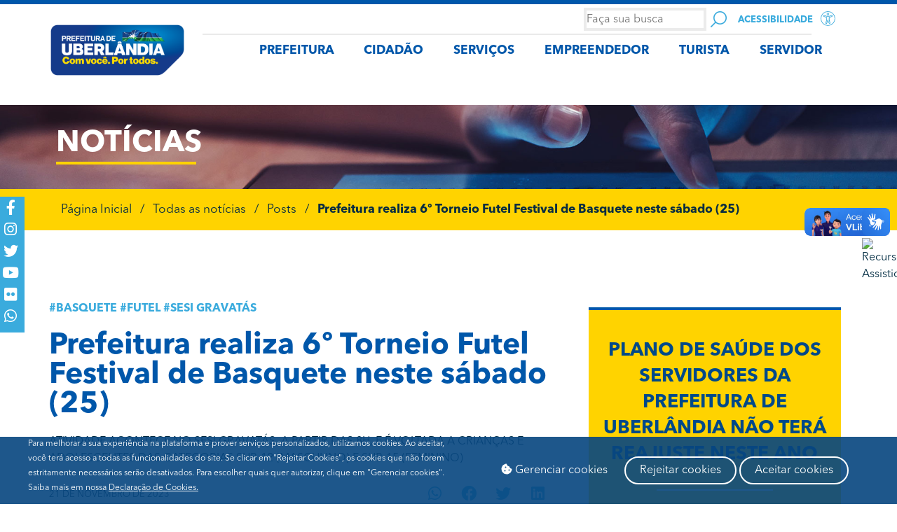

--- FILE ---
content_type: text/html; charset=UTF-8
request_url: https://www.uberlandia.mg.gov.br/2023/11/21/prefeitura-realiza-6o-torneio-futel-festival-de-basquete-neste-sabado-25/
body_size: 34484
content:
<!DOCTYPE html>
<html lang="pt-BR">
<head>
<meta charset="UTF-8">
<meta name="viewport" content="width=device-width, initial-scale=1.0, viewport-fit=cover" />		<title>Prefeitura realiza 6º Torneio Futel Festival de Basquete neste sábado (25) &#8211; Portal da Prefeitura de Uberlândia</title>
<meta name='robots' content='max-image-preview:large' />
<style>img:is([sizes="auto" i], [sizes^="auto," i]) { contain-intrinsic-size: 3000px 1500px }</style>
<!-- Etiqueta do modo de consentimento do Google (gtag.js) dataLayer adicionada pelo Site Kit -->
<script type="text/javascript" id="google_gtagjs-js-consent-mode-data-layer">
/* <![CDATA[ */
window.dataLayer = window.dataLayer || [];function gtag(){dataLayer.push(arguments);}
gtag('consent', 'default', {"ad_personalization":"denied","ad_storage":"denied","ad_user_data":"denied","analytics_storage":"denied","functionality_storage":"denied","security_storage":"denied","personalization_storage":"denied","region":["AT","BE","BG","CH","CY","CZ","DE","DK","EE","ES","FI","FR","GB","GR","HR","HU","IE","IS","IT","LI","LT","LU","LV","MT","NL","NO","PL","PT","RO","SE","SI","SK"],"wait_for_update":500});
window._googlesitekitConsentCategoryMap = {"statistics":["analytics_storage"],"marketing":["ad_storage","ad_user_data","ad_personalization"],"functional":["functionality_storage","security_storage"],"preferences":["personalization_storage"]};
window._googlesitekitConsents = {"ad_personalization":"denied","ad_storage":"denied","ad_user_data":"denied","analytics_storage":"denied","functionality_storage":"denied","security_storage":"denied","personalization_storage":"denied","region":["AT","BE","BG","CH","CY","CZ","DE","DK","EE","ES","FI","FR","GB","GR","HR","HU","IE","IS","IT","LI","LT","LU","LV","MT","NL","NO","PL","PT","RO","SE","SI","SK"],"wait_for_update":500};
/* ]]> */
</script>
<!-- Fim da etiqueta do modo de consentimento do Google (gtag.js) dataLayer adicionada pelo Site Kit -->
<link rel='dns-prefetch' href='//www.googletagmanager.com' />
<link rel="alternate" type="application/rss+xml" title="Feed para Portal da Prefeitura de Uberlândia &raquo;" href="https://www.uberlandia.mg.gov.br/feed/" />
<link rel="alternate" type="application/rss+xml" title="Feed de comentários para Portal da Prefeitura de Uberlândia &raquo;" href="https://www.uberlandia.mg.gov.br/comments/feed/" />
<link rel="alternate" type="application/rss+xml" title="Feed de comentários para Portal da Prefeitura de Uberlândia &raquo; Prefeitura realiza 6º Torneio Futel Festival de Basquete neste sábado (25)" href="https://www.uberlandia.mg.gov.br/2023/11/21/prefeitura-realiza-6o-torneio-futel-festival-de-basquete-neste-sabado-25/feed/" />
<!-- <link rel='stylesheet' id='formidable-css' href='https://www.uberlandia.mg.gov.br/wp-content/plugins/formidable/css/formidableforms.css?ver=629115' type='text/css' media='all' /> -->
<!-- <link rel='stylesheet' id='wp-block-library-css' href='https://www.uberlandia.mg.gov.br/wp-includes/css/dist/block-library/style.min.css?ver=6.8.3' type='text/css' media='all' /> -->
<link rel="stylesheet" type="text/css" href="//www.uberlandia.mg.gov.br/wp-content/cache/wpfc-minified/ldrb341l/1xtwo.css" media="all"/>
<style id='classic-theme-styles-inline-css' type='text/css'>
/*! This file is auto-generated */
.wp-block-button__link{color:#fff;background-color:#32373c;border-radius:9999px;box-shadow:none;text-decoration:none;padding:calc(.667em + 2px) calc(1.333em + 2px);font-size:1.125em}.wp-block-file__button{background:#32373c;color:#fff;text-decoration:none}
</style>
<style id='global-styles-inline-css' type='text/css'>
:root{--wp--preset--aspect-ratio--square: 1;--wp--preset--aspect-ratio--4-3: 4/3;--wp--preset--aspect-ratio--3-4: 3/4;--wp--preset--aspect-ratio--3-2: 3/2;--wp--preset--aspect-ratio--2-3: 2/3;--wp--preset--aspect-ratio--16-9: 16/9;--wp--preset--aspect-ratio--9-16: 9/16;--wp--preset--color--black: #000000;--wp--preset--color--cyan-bluish-gray: #abb8c3;--wp--preset--color--white: #ffffff;--wp--preset--color--pale-pink: #f78da7;--wp--preset--color--vivid-red: #cf2e2e;--wp--preset--color--luminous-vivid-orange: #ff6900;--wp--preset--color--luminous-vivid-amber: #fcb900;--wp--preset--color--light-green-cyan: #7bdcb5;--wp--preset--color--vivid-green-cyan: #00d084;--wp--preset--color--pale-cyan-blue: #8ed1fc;--wp--preset--color--vivid-cyan-blue: #0693e3;--wp--preset--color--vivid-purple: #9b51e0;--wp--preset--gradient--vivid-cyan-blue-to-vivid-purple: linear-gradient(135deg,rgba(6,147,227,1) 0%,rgb(155,81,224) 100%);--wp--preset--gradient--light-green-cyan-to-vivid-green-cyan: linear-gradient(135deg,rgb(122,220,180) 0%,rgb(0,208,130) 100%);--wp--preset--gradient--luminous-vivid-amber-to-luminous-vivid-orange: linear-gradient(135deg,rgba(252,185,0,1) 0%,rgba(255,105,0,1) 100%);--wp--preset--gradient--luminous-vivid-orange-to-vivid-red: linear-gradient(135deg,rgba(255,105,0,1) 0%,rgb(207,46,46) 100%);--wp--preset--gradient--very-light-gray-to-cyan-bluish-gray: linear-gradient(135deg,rgb(238,238,238) 0%,rgb(169,184,195) 100%);--wp--preset--gradient--cool-to-warm-spectrum: linear-gradient(135deg,rgb(74,234,220) 0%,rgb(151,120,209) 20%,rgb(207,42,186) 40%,rgb(238,44,130) 60%,rgb(251,105,98) 80%,rgb(254,248,76) 100%);--wp--preset--gradient--blush-light-purple: linear-gradient(135deg,rgb(255,206,236) 0%,rgb(152,150,240) 100%);--wp--preset--gradient--blush-bordeaux: linear-gradient(135deg,rgb(254,205,165) 0%,rgb(254,45,45) 50%,rgb(107,0,62) 100%);--wp--preset--gradient--luminous-dusk: linear-gradient(135deg,rgb(255,203,112) 0%,rgb(199,81,192) 50%,rgb(65,88,208) 100%);--wp--preset--gradient--pale-ocean: linear-gradient(135deg,rgb(255,245,203) 0%,rgb(182,227,212) 50%,rgb(51,167,181) 100%);--wp--preset--gradient--electric-grass: linear-gradient(135deg,rgb(202,248,128) 0%,rgb(113,206,126) 100%);--wp--preset--gradient--midnight: linear-gradient(135deg,rgb(2,3,129) 0%,rgb(40,116,252) 100%);--wp--preset--font-size--small: 13px;--wp--preset--font-size--medium: 20px;--wp--preset--font-size--large: 36px;--wp--preset--font-size--x-large: 42px;--wp--preset--spacing--20: 0.44rem;--wp--preset--spacing--30: 0.67rem;--wp--preset--spacing--40: 1rem;--wp--preset--spacing--50: 1.5rem;--wp--preset--spacing--60: 2.25rem;--wp--preset--spacing--70: 3.38rem;--wp--preset--spacing--80: 5.06rem;--wp--preset--shadow--natural: 6px 6px 9px rgba(0, 0, 0, 0.2);--wp--preset--shadow--deep: 12px 12px 50px rgba(0, 0, 0, 0.4);--wp--preset--shadow--sharp: 6px 6px 0px rgba(0, 0, 0, 0.2);--wp--preset--shadow--outlined: 6px 6px 0px -3px rgba(255, 255, 255, 1), 6px 6px rgba(0, 0, 0, 1);--wp--preset--shadow--crisp: 6px 6px 0px rgba(0, 0, 0, 1);}:where(.is-layout-flex){gap: 0.5em;}:where(.is-layout-grid){gap: 0.5em;}body .is-layout-flex{display: flex;}.is-layout-flex{flex-wrap: wrap;align-items: center;}.is-layout-flex > :is(*, div){margin: 0;}body .is-layout-grid{display: grid;}.is-layout-grid > :is(*, div){margin: 0;}:where(.wp-block-columns.is-layout-flex){gap: 2em;}:where(.wp-block-columns.is-layout-grid){gap: 2em;}:where(.wp-block-post-template.is-layout-flex){gap: 1.25em;}:where(.wp-block-post-template.is-layout-grid){gap: 1.25em;}.has-black-color{color: var(--wp--preset--color--black) !important;}.has-cyan-bluish-gray-color{color: var(--wp--preset--color--cyan-bluish-gray) !important;}.has-white-color{color: var(--wp--preset--color--white) !important;}.has-pale-pink-color{color: var(--wp--preset--color--pale-pink) !important;}.has-vivid-red-color{color: var(--wp--preset--color--vivid-red) !important;}.has-luminous-vivid-orange-color{color: var(--wp--preset--color--luminous-vivid-orange) !important;}.has-luminous-vivid-amber-color{color: var(--wp--preset--color--luminous-vivid-amber) !important;}.has-light-green-cyan-color{color: var(--wp--preset--color--light-green-cyan) !important;}.has-vivid-green-cyan-color{color: var(--wp--preset--color--vivid-green-cyan) !important;}.has-pale-cyan-blue-color{color: var(--wp--preset--color--pale-cyan-blue) !important;}.has-vivid-cyan-blue-color{color: var(--wp--preset--color--vivid-cyan-blue) !important;}.has-vivid-purple-color{color: var(--wp--preset--color--vivid-purple) !important;}.has-black-background-color{background-color: var(--wp--preset--color--black) !important;}.has-cyan-bluish-gray-background-color{background-color: var(--wp--preset--color--cyan-bluish-gray) !important;}.has-white-background-color{background-color: var(--wp--preset--color--white) !important;}.has-pale-pink-background-color{background-color: var(--wp--preset--color--pale-pink) !important;}.has-vivid-red-background-color{background-color: var(--wp--preset--color--vivid-red) !important;}.has-luminous-vivid-orange-background-color{background-color: var(--wp--preset--color--luminous-vivid-orange) !important;}.has-luminous-vivid-amber-background-color{background-color: var(--wp--preset--color--luminous-vivid-amber) !important;}.has-light-green-cyan-background-color{background-color: var(--wp--preset--color--light-green-cyan) !important;}.has-vivid-green-cyan-background-color{background-color: var(--wp--preset--color--vivid-green-cyan) !important;}.has-pale-cyan-blue-background-color{background-color: var(--wp--preset--color--pale-cyan-blue) !important;}.has-vivid-cyan-blue-background-color{background-color: var(--wp--preset--color--vivid-cyan-blue) !important;}.has-vivid-purple-background-color{background-color: var(--wp--preset--color--vivid-purple) !important;}.has-black-border-color{border-color: var(--wp--preset--color--black) !important;}.has-cyan-bluish-gray-border-color{border-color: var(--wp--preset--color--cyan-bluish-gray) !important;}.has-white-border-color{border-color: var(--wp--preset--color--white) !important;}.has-pale-pink-border-color{border-color: var(--wp--preset--color--pale-pink) !important;}.has-vivid-red-border-color{border-color: var(--wp--preset--color--vivid-red) !important;}.has-luminous-vivid-orange-border-color{border-color: var(--wp--preset--color--luminous-vivid-orange) !important;}.has-luminous-vivid-amber-border-color{border-color: var(--wp--preset--color--luminous-vivid-amber) !important;}.has-light-green-cyan-border-color{border-color: var(--wp--preset--color--light-green-cyan) !important;}.has-vivid-green-cyan-border-color{border-color: var(--wp--preset--color--vivid-green-cyan) !important;}.has-pale-cyan-blue-border-color{border-color: var(--wp--preset--color--pale-cyan-blue) !important;}.has-vivid-cyan-blue-border-color{border-color: var(--wp--preset--color--vivid-cyan-blue) !important;}.has-vivid-purple-border-color{border-color: var(--wp--preset--color--vivid-purple) !important;}.has-vivid-cyan-blue-to-vivid-purple-gradient-background{background: var(--wp--preset--gradient--vivid-cyan-blue-to-vivid-purple) !important;}.has-light-green-cyan-to-vivid-green-cyan-gradient-background{background: var(--wp--preset--gradient--light-green-cyan-to-vivid-green-cyan) !important;}.has-luminous-vivid-amber-to-luminous-vivid-orange-gradient-background{background: var(--wp--preset--gradient--luminous-vivid-amber-to-luminous-vivid-orange) !important;}.has-luminous-vivid-orange-to-vivid-red-gradient-background{background: var(--wp--preset--gradient--luminous-vivid-orange-to-vivid-red) !important;}.has-very-light-gray-to-cyan-bluish-gray-gradient-background{background: var(--wp--preset--gradient--very-light-gray-to-cyan-bluish-gray) !important;}.has-cool-to-warm-spectrum-gradient-background{background: var(--wp--preset--gradient--cool-to-warm-spectrum) !important;}.has-blush-light-purple-gradient-background{background: var(--wp--preset--gradient--blush-light-purple) !important;}.has-blush-bordeaux-gradient-background{background: var(--wp--preset--gradient--blush-bordeaux) !important;}.has-luminous-dusk-gradient-background{background: var(--wp--preset--gradient--luminous-dusk) !important;}.has-pale-ocean-gradient-background{background: var(--wp--preset--gradient--pale-ocean) !important;}.has-electric-grass-gradient-background{background: var(--wp--preset--gradient--electric-grass) !important;}.has-midnight-gradient-background{background: var(--wp--preset--gradient--midnight) !important;}.has-small-font-size{font-size: var(--wp--preset--font-size--small) !important;}.has-medium-font-size{font-size: var(--wp--preset--font-size--medium) !important;}.has-large-font-size{font-size: var(--wp--preset--font-size--large) !important;}.has-x-large-font-size{font-size: var(--wp--preset--font-size--x-large) !important;}
:where(.wp-block-post-template.is-layout-flex){gap: 1.25em;}:where(.wp-block-post-template.is-layout-grid){gap: 1.25em;}
:where(.wp-block-columns.is-layout-flex){gap: 2em;}:where(.wp-block-columns.is-layout-grid){gap: 2em;}
:root :where(.wp-block-pullquote){font-size: 1.5em;line-height: 1.6;}
</style>
<!-- <link rel='stylesheet' id='lightbox-css' href='https://www.uberlandia.mg.gov.br/wp-content/plugins/accesspress-instagram-feed/css/lightbox.css?ver=4.0.6' type='text/css' media='all' /> -->
<!-- <link rel='stylesheet' id='owl-theme-css' href='https://www.uberlandia.mg.gov.br/wp-content/plugins/accesspress-instagram-feed/css/owl.theme.css?ver=4.0.6' type='text/css' media='all' /> -->
<!-- <link rel='stylesheet' id='owl-carousel-css' href='https://www.uberlandia.mg.gov.br/wp-content/plugins/accesspress-instagram-feed/css/owl.carousel.css?ver=4.0.6' type='text/css' media='all' /> -->
<!-- <link rel='stylesheet' id='apif-frontend-css-css' href='https://www.uberlandia.mg.gov.br/wp-content/plugins/accesspress-instagram-feed/css/frontend.css?ver=4.0.6' type='text/css' media='all' /> -->
<!-- <link rel='stylesheet' id='apif-font-awesome-css' href='https://www.uberlandia.mg.gov.br/wp-content/plugins/accesspress-instagram-feed/css/font-awesome.min.css?ver=4.0.6' type='text/css' media='all' /> -->
<!-- <link rel='stylesheet' id='apif-gridrotator-css' href='https://www.uberlandia.mg.gov.br/wp-content/plugins/accesspress-instagram-feed/css/gridrotator.css?ver=4.0.6' type='text/css' media='all' /> -->
<!-- <link rel='stylesheet' id='prefeiturauberlandia-style-css' href='https://www.uberlandia.mg.gov.br/wp-content/themes/prefeiturauberlandia/style.css?ver=6.8.3' type='text/css' media='all' /> -->
<!-- <link rel='stylesheet' id='dflip-style-css' href='https://www.uberlandia.mg.gov.br/wp-content/plugins/3d-flipbook-dflip-lite/assets/css/dflip.min.css?ver=2.3.67' type='text/css' media='all' /> -->
<!-- <link rel='stylesheet' id='elementor-frontend-css' href='https://www.uberlandia.mg.gov.br/wp-content/plugins/elementor/assets/css/frontend.min.css?ver=3.32.5' type='text/css' media='all' /> -->
<!-- <link rel='stylesheet' id='widget-icon-list-css' href='https://www.uberlandia.mg.gov.br/wp-content/plugins/elementor/assets/css/widget-icon-list.min.css?ver=3.32.5' type='text/css' media='all' /> -->
<!-- <link rel='stylesheet' id='widget-image-box-css' href='https://www.uberlandia.mg.gov.br/wp-content/plugins/elementor/assets/css/widget-image-box.min.css?ver=3.32.5' type='text/css' media='all' /> -->
<!-- <link rel='stylesheet' id='widget-divider-css' href='https://www.uberlandia.mg.gov.br/wp-content/plugins/elementor/assets/css/widget-divider.min.css?ver=3.32.5' type='text/css' media='all' /> -->
<!-- <link rel='stylesheet' id='widget-nav-menu-css' href='https://www.uberlandia.mg.gov.br/wp-content/plugins/elementor-pro/assets/css/widget-nav-menu.min.css?ver=3.32.3' type='text/css' media='all' /> -->
<!-- <link rel='stylesheet' id='widget-heading-css' href='https://www.uberlandia.mg.gov.br/wp-content/plugins/elementor/assets/css/widget-heading.min.css?ver=3.32.5' type='text/css' media='all' /> -->
<!-- <link rel='stylesheet' id='widget-image-css' href='https://www.uberlandia.mg.gov.br/wp-content/plugins/elementor/assets/css/widget-image.min.css?ver=3.32.5' type='text/css' media='all' /> -->
<!-- <link rel='stylesheet' id='widget-spacer-css' href='https://www.uberlandia.mg.gov.br/wp-content/plugins/elementor/assets/css/widget-spacer.min.css?ver=3.32.5' type='text/css' media='all' /> -->
<!-- <link rel='stylesheet' id='widget-share-buttons-css' href='https://www.uberlandia.mg.gov.br/wp-content/plugins/elementor-pro/assets/css/widget-share-buttons.min.css?ver=3.32.3' type='text/css' media='all' /> -->
<!-- <link rel='stylesheet' id='e-apple-webkit-css' href='https://www.uberlandia.mg.gov.br/wp-content/plugins/elementor/assets/css/conditionals/apple-webkit.min.css?ver=3.32.5' type='text/css' media='all' /> -->
<!-- <link rel='stylesheet' id='elementor-icons-shared-0-css' href='https://www.uberlandia.mg.gov.br/wp-content/plugins/elementor/assets/lib/font-awesome/css/fontawesome.min.css?ver=5.15.3' type='text/css' media='all' /> -->
<!-- <link rel='stylesheet' id='elementor-icons-fa-solid-css' href='https://www.uberlandia.mg.gov.br/wp-content/plugins/elementor/assets/lib/font-awesome/css/solid.min.css?ver=5.15.3' type='text/css' media='all' /> -->
<!-- <link rel='stylesheet' id='elementor-icons-fa-brands-css' href='https://www.uberlandia.mg.gov.br/wp-content/plugins/elementor/assets/lib/font-awesome/css/brands.min.css?ver=5.15.3' type='text/css' media='all' /> -->
<!-- <link rel='stylesheet' id='widget-loop-common-css' href='https://www.uberlandia.mg.gov.br/wp-content/plugins/elementor-pro/assets/css/widget-loop-common.min.css?ver=3.32.3' type='text/css' media='all' /> -->
<!-- <link rel='stylesheet' id='widget-loop-grid-css' href='https://www.uberlandia.mg.gov.br/wp-content/plugins/elementor-pro/assets/css/widget-loop-grid.min.css?ver=3.32.3' type='text/css' media='all' /> -->
<!-- <link rel='stylesheet' id='elementor-icons-css' href='https://www.uberlandia.mg.gov.br/wp-content/plugins/elementor/assets/lib/eicons/css/elementor-icons.min.css?ver=5.44.0' type='text/css' media='all' /> -->
<link rel="stylesheet" type="text/css" href="//www.uberlandia.mg.gov.br/wp-content/cache/wpfc-minified/1fd5x6bh/1xtwp.css" media="all"/>
<link rel='stylesheet' id='elementor-post-104039-css' href='https://www.uberlandia.mg.gov.br/wp-content/uploads/elementor/css/post-104039.css?ver=1769143527' type='text/css' media='all' />
<!-- <link rel='stylesheet' id='custif-styles-css' href='https://www.uberlandia.mg.gov.br/wp-content/plugins/custom-iframe/assets/css/style.css?ver=1.0.11' type='text/css' media='all' /> -->
<!-- <link rel='stylesheet' id='font-awesome-5-all-css' href='https://www.uberlandia.mg.gov.br/wp-content/plugins/elementor/assets/lib/font-awesome/css/all.min.css?ver=3.32.5' type='text/css' media='all' /> -->
<!-- <link rel='stylesheet' id='font-awesome-4-shim-css' href='https://www.uberlandia.mg.gov.br/wp-content/plugins/elementor/assets/lib/font-awesome/css/v4-shims.min.css?ver=3.32.5' type='text/css' media='all' /> -->
<!-- <link rel='stylesheet' id='elementor-select2-css' href='https://www.uberlandia.mg.gov.br/wp-content/plugins/elementor/assets/lib/e-select2/css/e-select2.min.css?ver=4.0.6-rc.1' type='text/css' media='all' /> -->
<!-- <link rel='stylesheet' id='namogo-icons-css' href='https://www.uberlandia.mg.gov.br/wp-content/plugins/elementor-extras/assets/lib/nicons/css/nicons.css?ver=2.2.51' type='text/css' media='all' /> -->
<!-- <link rel='stylesheet' id='elementor-extras-frontend-css' href='https://www.uberlandia.mg.gov.br/wp-content/plugins/elementor-extras/assets/css/frontend.min.css?ver=2.2.51' type='text/css' media='all' /> -->
<link rel="stylesheet" type="text/css" href="//www.uberlandia.mg.gov.br/wp-content/cache/wpfc-minified/7k9cglbo/1xtwo.css" media="all"/>
<link rel='stylesheet' id='elementor-post-5-css' href='https://www.uberlandia.mg.gov.br/wp-content/uploads/elementor/css/post-5.css?ver=1769143528' type='text/css' media='all' />
<link rel='stylesheet' id='elementor-post-132-css' href='https://www.uberlandia.mg.gov.br/wp-content/uploads/elementor/css/post-132.css?ver=1769143528' type='text/css' media='all' />
<link rel='stylesheet' id='elementor-post-1120-css' href='https://www.uberlandia.mg.gov.br/wp-content/uploads/elementor/css/post-1120.css?ver=1769143528' type='text/css' media='all' />
<!-- <link rel='stylesheet' id='isrc_frontend-css' href='https://www.uberlandia.mg.gov.br/wp-content/plugins/i_search_pro/front/css/i-search.min.css?ver=4.2.9' type='text/css' media='all' /> -->
<link rel="stylesheet" type="text/css" href="//www.uberlandia.mg.gov.br/wp-content/cache/wpfc-minified/qlc1178x/1xtwo.css" media="all"/>
<style id='isrc_frontend-inline-css' type='text/css'>
.isrc-ajaxsearchform .isrc-input-wrapper{
height:50px;
border: 0px!important;
}
.isrc-min-w0{
font-family:Avenir Next;
}
.isrc-focused .isrc-input-wrapper{
border-width:none;
}
.flt_open_pos_right.flt_open_style_txt .isrc-flt-op-btn:before {
border-left: 1px solid #39aadb;
}
.inp_style_1{
background-image: url(/wp-content/uploads/2019/05/search.svg);
background-repeat: no-repeat;
background-position: center; 
color: transparent!important;
}
</style>
<!-- <link rel='stylesheet' id='wpr-text-animations-css-css' href='https://www.uberlandia.mg.gov.br/wp-content/plugins/royal-elementor-addons/assets/css/lib/animations/text-animations.min.css?ver=1.7.1026' type='text/css' media='all' /> -->
<!-- <link rel='stylesheet' id='wpr-addons-css-css' href='https://www.uberlandia.mg.gov.br/wp-content/plugins/royal-elementor-addons/assets/css/frontend.min.css?ver=1.7.1026' type='text/css' media='all' /> -->
<link rel="stylesheet" type="text/css" href="//www.uberlandia.mg.gov.br/wp-content/cache/wpfc-minified/2gck6le/1xtwp.css" media="all"/>
<script src='//www.uberlandia.mg.gov.br/wp-content/cache/wpfc-minified/jlr16m05/1xtwo.js' type="text/javascript"></script>
<!-- <script type="text/javascript" data-cfasync="false" src="https://www.uberlandia.mg.gov.br/wp-includes/js/jquery/jquery.min.js?ver=3.7.1" id="jquery-core-js"></script> -->
<!-- <script type="text/javascript" data-cfasync="false" src="https://www.uberlandia.mg.gov.br/wp-includes/js/jquery/jquery-migrate.min.js?ver=3.4.1" id="jquery-migrate-js"></script> -->
<!-- <script type="text/javascript" src="https://www.uberlandia.mg.gov.br/wp-content/plugins/accesspress-instagram-feed/js/owl.carousel.js?ver=6.8.3" id="owl-carousel-js-js"></script> -->
<!-- <script type="text/javascript" src="https://www.uberlandia.mg.gov.br/wp-content/plugins/elementor/assets/lib/font-awesome/js/v4-shims.min.js?ver=3.32.5" id="font-awesome-4-shim-js"></script> -->
<!-- Snippet da etiqueta do Google (gtag.js) adicionado pelo Site Kit -->
<!-- Snippet do Google Análises adicionado pelo Site Kit -->
<script type="text/javascript" src="https://www.googletagmanager.com/gtag/js?id=GT-NS8GLNG8" id="google_gtagjs-js" async></script>
<script type="text/javascript" id="google_gtagjs-js-after">
/* <![CDATA[ */
window.dataLayer = window.dataLayer || [];function gtag(){dataLayer.push(arguments);}
gtag("set","linker",{"domains":["www.uberlandia.mg.gov.br"]});
gtag("js", new Date());
gtag("set", "developer_id.dZTNiMT", true);
gtag("config", "GT-NS8GLNG8", {"googlesitekit_post_type":"post","googlesitekit_post_author":"bruno","googlesitekit_post_date":"20231121"});
window._googlesitekit = window._googlesitekit || {}; window._googlesitekit.throttledEvents = []; window._googlesitekit.gtagEvent = (name, data) => { var key = JSON.stringify( { name, data } ); if ( !! window._googlesitekit.throttledEvents[ key ] ) { return; } window._googlesitekit.throttledEvents[ key ] = true; setTimeout( () => { delete window._googlesitekit.throttledEvents[ key ]; }, 5 ); gtag( "event", name, { ...data, event_source: "site-kit" } ); }; 
/* ]]> */
</script>
<link rel="https://api.w.org/" href="https://www.uberlandia.mg.gov.br/wp-json/" /><link rel="alternate" title="JSON" type="application/json" href="https://www.uberlandia.mg.gov.br/wp-json/wp/v2/posts/140537" /><link rel="EditURI" type="application/rsd+xml" title="RSD" href="https://www.uberlandia.mg.gov.br/xmlrpc.php?rsd" />
<meta name="generator" content="WordPress 6.8.3" />
<link rel="canonical" href="https://www.uberlandia.mg.gov.br/2023/11/21/prefeitura-realiza-6o-torneio-futel-festival-de-basquete-neste-sabado-25/" />
<link rel='shortlink' href='https://www.uberlandia.mg.gov.br/?p=140537' />
<link rel="alternate" title="oEmbed (JSON)" type="application/json+oembed" href="https://www.uberlandia.mg.gov.br/wp-json/oembed/1.0/embed?url=https%3A%2F%2Fwww.uberlandia.mg.gov.br%2F2023%2F11%2F21%2Fprefeitura-realiza-6o-torneio-futel-festival-de-basquete-neste-sabado-25%2F" />
<link rel="alternate" title="oEmbed (XML)" type="text/xml+oembed" href="https://www.uberlandia.mg.gov.br/wp-json/oembed/1.0/embed?url=https%3A%2F%2Fwww.uberlandia.mg.gov.br%2F2023%2F11%2F21%2Fprefeitura-realiza-6o-torneio-futel-festival-de-basquete-neste-sabado-25%2F&#038;format=xml" />
<!-- start Simple Custom CSS and JS -->
<style type="text/css">
/*ocultar menu elementor extras*/
#elementor-panel-category-elementor-extras{display:none!important;}</style>
<!-- end Simple Custom CSS and JS -->
<!-- start Simple Custom CSS and JS -->
<style type="text/css">
/* menu eu quero */
.menu-eu-quero .elementor-nav-menu--dropdown.elementor-nav-menu__container{
display: block!important;
}
.menu-eu-quero .elementor-item{margin-top:-6px}
/* Hover com background transparente */
.menu-eu-quero li:hover,
.menu-eu-quero a:hover,
.menu-eu-quero .elementor-nav-menu--dropdown {
background-color: transparent !important;
}
/* Focus com background transparente */
.menu-eu-quero li:focus,
.menu-eu-quero a:focus {
background-color: transparent !important;
}
/* Active com background transparente */
.menu-eu-quero li:active,
.menu-eu-quero a:active {
background-color: transparent !important;
}
/* Ul hover com background transparente */
.menu-eu-quero ul:hover {
background-color: transparent !important;
}
/* Hover, Focus com background transparente */
.menu-eu-quero li:hover,
.menu-eu-quero a:hover,
.menu-eu-quero li:focus,
.menu-eu-quero a:focus,
.menu-eu-quero .elementor-nav-menu--dropdown {
background-color: transparent !important;
}
/* Hover, Focus, Active com background transparente */
.menu-eu-quero li:hover,
.menu-eu-quero a:hover,
.menu-eu-quero li:focus,
.menu-eu-quero a:focus,
.menu-eu-quero li:active,
.menu-eu-quero a:active,
.menu-eu-quero .elementor-nav-menu--dropdown {
background-color: transparent !important;
}
/* Ul Hover, Focus, Active com background transparente */
.menu-eu-quero ul:hover,
.menu-eu-quero ul:focus,
.menu-eu-quero ul:active {
background-color: transparent !important;
}
.menu-eu-quero {cursor: pointer}
.menu-eu-quero .elementor-nav-menu--main{
display: none!important;
}
/*calendario*/
.cld-number {
color: #3aabdd;
}
.eventday {
color: #ffd300;
}
.cld-main {
width: 100%;
}
.cld-main a {
color: #333;
font-weight: bold;
}
.cld-datetime {
display: grid;
align-items: center;
grid-template-columns: 5% 90% 5%;
}
.cld-datetime .today {
position: relative;
float: left;
width: calc(100% - 40px);
margin: auto;
text-align: center;
color: #3aabdd;
}
.cld-nav {
position: relative;
width: 20px;
height: 20px;
margin-top: 2px;
}
.cld-nav:hover {
cursor: pointer;
}
.cld-nav:hover svg {
fill: #666;
}
.cld-rwd {
padding: 0.5em;
color: #ffffff;
background-color: #3aabdd;
border-radius: 100px;
width: 30px;
height: 30px;
}
.cld-fwd {
padding: 0.5em;
color: #ffffff;
background-color: #3aabdd;
border-radius: 100px;
width: 30px;
height: 30px;
}
.cld-nav svg:hover {
}
.cld-labels,
.cld-days {
padding-left: 0;
padding: 0;
margin: 0;
}
.cld-label {
display: inline-block;
width: 14.28%;
text-align: center;
}
.cld-day {
display: inline-block;
width: 14%;
text-align: center;
border: 1px solid #3aabdd;
}
.cld-day.today,
.cld-day.eventday {
background-color: #ffd300;
}
.cld-day.disableDay {
opacity: 0.5;
}
.cld-day.nextMonth,
.cld-day.prevMonth {
opacity: 0;
}
.cld-number {
position: relative;
margin: 5px;
padding: 5px;
}
.cld-title {
position: absolute;
z-index: 5;
display: none;
top: 30px;
left: 0;
padding: 5px 10px;
background: #fff;
white-space: nowrap;
border: 1px solid #ccc;
border-radius: 5px;
font-size: 12px;
}
.cld-number:hover .cld-title {
display: block;
}
.cld-title::before {
content: "";
position: absolute;
top: -7.5px;
left: 7.5px;
width: 0;
height: 0;
border-left: 7.5px solid transparent;
border-right: 7.5px solid transparent;
border-bottom: 7.5px solid #ccc;
}
.cld-number.eventday {
display: inline-block;
height: 20px;
width: 20px;
border-radius: 50px;
border: 1px solid #999;
}
.cld-number.eventday:hover {
cursor: pointer;
background: #eee;
}
.today .cld-number.eventday:hover {
background: #888;
}
@media (max-width:767px){
.cld-title {
position: absolute;
top: inherit;
bottom: 0;
width: 100%;
left: 0;
}
.cld-number {
position: inherit;
}
}</style>
<!-- end Simple Custom CSS and JS -->
<!-- start Simple Custom CSS and JS -->
<!-- Google Tag Manager -->
<script>(function(w,d,s,l,i){w[l]=w[l]||[];w[l].push({'gtm.start':
new Date().getTime(),event:'gtm.js'});var f=d.getElementsByTagName(s)[0],
j=d.createElement(s),dl=l!='dataLayer'?'&l='+l:'';j.async=true;j.src=
'https://www.googletagmanager.com/gtm.js?id='+i+dl;f.parentNode.insertBefore(j,f);
})(window,document,'script','dataLayer','GTM-5NQQK73');</script>
<!-- End Google Tag Manager -->	<!-- end Simple Custom CSS and JS -->
<meta name="generator" content="Site Kit by Google 1.170.0" /><script type="text/javascript">document.documentElement.className += " js";</script>
<link rel="pingback" href="https://www.uberlandia.mg.gov.br/xmlrpc.php"><meta name="generator" content="Elementor 3.32.5; settings: css_print_method-external, google_font-enabled, font_display-auto">
<!--teste-->
<style>
.e-con.e-parent:nth-of-type(n+4):not(.e-lazyloaded):not(.e-no-lazyload),
.e-con.e-parent:nth-of-type(n+4):not(.e-lazyloaded):not(.e-no-lazyload) * {
background-image: none !important;
}
@media screen and (max-height: 1024px) {
.e-con.e-parent:nth-of-type(n+3):not(.e-lazyloaded):not(.e-no-lazyload),
.e-con.e-parent:nth-of-type(n+3):not(.e-lazyloaded):not(.e-no-lazyload) * {
background-image: none !important;
}
}
@media screen and (max-height: 640px) {
.e-con.e-parent:nth-of-type(n+2):not(.e-lazyloaded):not(.e-no-lazyload),
.e-con.e-parent:nth-of-type(n+2):not(.e-lazyloaded):not(.e-no-lazyload) * {
background-image: none !important;
}
}
</style>
<!-- Snippet do Gerenciador de Tags do Google adicionado pelo Site Kit -->
<script type="text/javascript">
/* <![CDATA[ */
( function( w, d, s, l, i ) {
w[l] = w[l] || [];
w[l].push( {'gtm.start': new Date().getTime(), event: 'gtm.js'} );
var f = d.getElementsByTagName( s )[0],
j = d.createElement( s ), dl = l != 'dataLayer' ? '&l=' + l : '';
j.async = true;
j.src = 'https://www.googletagmanager.com/gtm.js?id=' + i + dl;
f.parentNode.insertBefore( j, f );
} )( window, document, 'script', 'dataLayer', 'GTM-NDBK3PX3' );
/* ]]> */
</script>
<!-- Fim do código do Gerenciador de Etiquetas do Google adicionado pelo Site Kit -->
<meta name="generator" content="Powered by Slider Revolution 6.7.11 - responsive, Mobile-Friendly Slider Plugin for WordPress with comfortable drag and drop interface." />
<script>function setREVStartSize(e){
//window.requestAnimationFrame(function() {
window.RSIW = window.RSIW===undefined ? window.innerWidth : window.RSIW;
window.RSIH = window.RSIH===undefined ? window.innerHeight : window.RSIH;
try {
var pw = document.getElementById(e.c).parentNode.offsetWidth,
newh;
pw = pw===0 || isNaN(pw) || (e.l=="fullwidth" || e.layout=="fullwidth") ? window.RSIW : pw;
e.tabw = e.tabw===undefined ? 0 : parseInt(e.tabw);
e.thumbw = e.thumbw===undefined ? 0 : parseInt(e.thumbw);
e.tabh = e.tabh===undefined ? 0 : parseInt(e.tabh);
e.thumbh = e.thumbh===undefined ? 0 : parseInt(e.thumbh);
e.tabhide = e.tabhide===undefined ? 0 : parseInt(e.tabhide);
e.thumbhide = e.thumbhide===undefined ? 0 : parseInt(e.thumbhide);
e.mh = e.mh===undefined || e.mh=="" || e.mh==="auto" ? 0 : parseInt(e.mh,0);
if(e.layout==="fullscreen" || e.l==="fullscreen")
newh = Math.max(e.mh,window.RSIH);
else{
e.gw = Array.isArray(e.gw) ? e.gw : [e.gw];
for (var i in e.rl) if (e.gw[i]===undefined || e.gw[i]===0) e.gw[i] = e.gw[i-1];
e.gh = e.el===undefined || e.el==="" || (Array.isArray(e.el) && e.el.length==0)? e.gh : e.el;
e.gh = Array.isArray(e.gh) ? e.gh : [e.gh];
for (var i in e.rl) if (e.gh[i]===undefined || e.gh[i]===0) e.gh[i] = e.gh[i-1];
var nl = new Array(e.rl.length),
ix = 0,
sl;
e.tabw = e.tabhide>=pw ? 0 : e.tabw;
e.thumbw = e.thumbhide>=pw ? 0 : e.thumbw;
e.tabh = e.tabhide>=pw ? 0 : e.tabh;
e.thumbh = e.thumbhide>=pw ? 0 : e.thumbh;
for (var i in e.rl) nl[i] = e.rl[i]<window.RSIW ? 0 : e.rl[i];
sl = nl[0];
for (var i in nl) if (sl>nl[i] && nl[i]>0) { sl = nl[i]; ix=i;}
var m = pw>(e.gw[ix]+e.tabw+e.thumbw) ? 1 : (pw-(e.tabw+e.thumbw)) / (e.gw[ix]);
newh =  (e.gh[ix] * m) + (e.tabh + e.thumbh);
}
var el = document.getElementById(e.c);
if (el!==null && el) el.style.height = newh+"px";
el = document.getElementById(e.c+"_wrapper");
if (el!==null && el) {
el.style.height = newh+"px";
el.style.display = "block";
}
} catch(e){
console.log("Failure at Presize of Slider:" + e)
}
//});
};</script>
<style id="wpr_lightbox_styles">
.lg-backdrop {
background-color: rgba(0,0,0,0.6) !important;
}
.lg-toolbar,
.lg-dropdown {
background-color: rgba(0,0,0,0.8) !important;
}
.lg-dropdown:after {
border-bottom-color: rgba(0,0,0,0.8) !important;
}
.lg-sub-html {
background-color: rgba(0,0,0,0.8) !important;
}
.lg-thumb-outer,
.lg-progress-bar {
background-color: #444444 !important;
}
.lg-progress {
background-color: #a90707 !important;
}
.lg-icon {
color: #efefef !important;
font-size: 20px !important;
}
.lg-icon.lg-toogle-thumb {
font-size: 24px !important;
}
.lg-icon:hover,
.lg-dropdown-text:hover {
color: #ffffff !important;
}
.lg-sub-html,
.lg-dropdown-text {
color: #efefef !important;
font-size: 14px !important;
}
#lg-counter {
color: #efefef !important;
font-size: 14px !important;
}
.lg-prev,
.lg-next {
font-size: 35px !important;
}
/* Defaults */
.lg-icon {
background-color: transparent !important;
}
#lg-counter {
opacity: 0.9;
}
.lg-thumb-outer {
padding: 0 10px;
}
.lg-thumb-item {
border-radius: 0 !important;
border: none !important;
opacity: 0.5;
}
.lg-thumb-item.active {
opacity: 1;
}
</style></head>
<body class="wp-singular post-template-default single single-post postid-140537 single-format-standard wp-theme-prefeiturauberlandia eio-default no-sidebar elementor-default elementor-template-full-width elementor-kit-104039 elementor-page-1120">
<!-- Snippet do Gerenciador de Etiqueta do Google (noscript) adicionado pelo Site Kit -->
<noscript>
<iframe src="https://www.googletagmanager.com/ns.html?id=GTM-NDBK3PX3" height="0" width="0" style="display:none;visibility:hidden"></iframe>
</noscript>
<!-- Fim do código do Gerenciador de Etiquetas do Google (noscript) adicionado pelo Site Kit -->
<header data-elementor-type="header" data-elementor-id="5" class="elementor elementor-5 elementor-location-header" data-elementor-post-type="elementor_library">
<section class="elementor-section elementor-top-section elementor-element elementor-element-4b5e51c elementor-section-content-middle elementor-hidden-desktop elementor-hidden-tablet elementor-section-boxed elementor-section-height-default elementor-section-height-default wpr-particle-no wpr-jarallax-no wpr-parallax-no wpr-sticky-section-no" data-id="4b5e51c" data-element_type="section" data-settings="{&quot;background_background&quot;:&quot;classic&quot;,&quot;sticky_enable&quot;:&quot;yes&quot;,&quot;sticky_parent&quot;:&quot;body&quot;,&quot;sticky_unstick_on&quot;:&quot;none&quot;,&quot;background_image&quot;:{&quot;url&quot;:&quot;&quot;,&quot;id&quot;:&quot;&quot;,&quot;size&quot;:&quot;&quot;},&quot;background_image_tablet&quot;:{&quot;url&quot;:&quot;&quot;,&quot;id&quot;:&quot;&quot;,&quot;size&quot;:&quot;&quot;},&quot;background_image_mobile&quot;:{&quot;url&quot;:&quot;&quot;,&quot;id&quot;:&quot;&quot;,&quot;size&quot;:&quot;&quot;},&quot;sticky_follow_scroll&quot;:&quot;yes&quot;,&quot;sticky_offset&quot;:{&quot;unit&quot;:&quot;px&quot;,&quot;size&quot;:0,&quot;sizes&quot;:[]},&quot;sticky_offset_bottom&quot;:{&quot;unit&quot;:&quot;px&quot;,&quot;size&quot;:0,&quot;sizes&quot;:[]}}">
<div class="elementor-container elementor-column-gap-no">
<div class="elementor-column elementor-col-33 elementor-top-column elementor-element elementor-element-3b4e162" data-id="3b4e162" data-element_type="column">
<div class="elementor-widget-wrap elementor-element-populated">
<div class="elementor-element elementor-element-42fbd3c elementor-align-left elementor-icon-list--layout-inline elementor-list-item-link-full_width elementor-widget elementor-widget-icon-list" data-id="42fbd3c" data-element_type="widget" data-widget_type="icon-list.default">
<div class="elementor-widget-container">
<ul class="elementor-icon-list-items elementor-inline-items">
<li class="elementor-icon-list-item elementor-inline-item">
<a href="https://www.facebook.com/PrefeituraUdi/" target="_blank" rel="nofollow">
<span class="elementor-icon-list-icon">
<i aria-hidden="true" class="fab fa-facebook-f"></i>						</span>
<span class="elementor-icon-list-text"></span>
</a>
</li>
<li class="elementor-icon-list-item elementor-inline-item">
<a href="https://www.instagram.com/prefeituradeuberlandia/" target="_blank" rel="nofollow">
<span class="elementor-icon-list-icon">
<i aria-hidden="true" class="fab fa-instagram"></i>						</span>
<span class="elementor-icon-list-text"></span>
</a>
</li>
<li class="elementor-icon-list-item elementor-inline-item">
<a href="https://twitter.com/PrefeituraUdia" target="_blank" rel="nofollow">
<span class="elementor-icon-list-icon">
<i aria-hidden="true" class="fab fa-twitter"></i>						</span>
<span class="elementor-icon-list-text"></span>
</a>
</li>
<li class="elementor-icon-list-item elementor-inline-item">
<a href="https://www.youtube.com/user/PrefUberlandia" target="_blank" rel="nofollow">
<span class="elementor-icon-list-icon">
<i aria-hidden="true" class="fab fa-youtube"></i>						</span>
<span class="elementor-icon-list-text"></span>
</a>
</li>
<li class="elementor-icon-list-item elementor-inline-item">
<a href="https://www.flickr.com/photos/prefeituradeuberlandia">
<span class="elementor-icon-list-icon">
<i aria-hidden="true" class="fab fa-flickr"></i>						</span>
<span class="elementor-icon-list-text"></span>
</a>
</li>
<li class="elementor-icon-list-item elementor-inline-item">
<a href="https://api.whatsapp.com/send?1=pt_BR&#038;phone=5534997740616">
<span class="elementor-icon-list-icon">
<i aria-hidden="true" class="fab fa-whatsapp"></i>						</span>
<span class="elementor-icon-list-text"></span>
</a>
</li>
</ul>
</div>
</div>
</div>
</div>
<div class="elementor-column elementor-col-33 elementor-top-column elementor-element elementor-element-367edb4" data-id="367edb4" data-element_type="column">
<div class="elementor-widget-wrap elementor-element-populated">
<div class="elementor-element elementor-element-2a4a02b ee-grid-columns-2 ee-search-form-toggle-effect--zoom elementor-hidden-desktop elementor-hidden-tablet ee-grid-columns-tablet-2 ee-grid-columns-mobile-1 elementor-widget elementor-widget-ee-search-form" data-id="2a4a02b" data-element_type="widget" data-settings="{&quot;columns&quot;:&quot;2&quot;,&quot;columns_tablet&quot;:&quot;2&quot;,&quot;columns_mobile&quot;:&quot;1&quot;}" data-widget_type="ee-search-form.fullscreen">
<div class="elementor-widget-container">
<form class="ee-form ee-search-form ee-search-form-skin--fullscreen" role="search" action="https://www.uberlandia.mg.gov.br" method="get" value="">
<input type="hidden" class="ee-form__field__control--sent" name="ee_search_query" value="" /><div class="ee-search-form__overlay"><div class="ee-search-form__container"><div class="ee-form__fields ee-search-form__fields">
<div class="ee-form__field ee-form__field--input ee-form__field--search ee-search-form__field">
<input placeholder="Faça sua busca" class="ee-search-form__input ee-form__field__control ee-form__field__control--search ee-form__field__control--text ee-form__field__control--sent ee-form__field__control--input" type="search" name="s" title="Search" value="">
</div>		</div></div></div><button class="ee-search-form__submit ee-form__field__control ee-form__field__control--submit ee-form__field__control--text ee-form__field__control--sent ee-form__field__control--button ee-search-form__control--icon" type="submit">
<i class="ee-search-form__icon nicon nicon-search" aria-hidden="true"></i>		</button></form>				</div>
</div>
</div>
</div>
<div class="elementor-column elementor-col-33 elementor-top-column elementor-element elementor-element-92459b4" data-id="92459b4" data-element_type="column">
<div class="elementor-widget-wrap elementor-element-populated">
<div class="elementor-element elementor-element-877c430 elementor-vertical-align-top elementor-widget elementor-widget-image-box" data-id="877c430" data-element_type="widget" data-widget_type="image-box.default">
<div class="elementor-widget-container">
<div class="elementor-image-box-wrapper"><div class="elementor-image-box-content"><span class="elementor-image-box-title"><a href="http://www.vlibras.gov.br/" target="_blank">Acessibilidade</a></span></div></div>				</div>
</div>
</div>
</div>
</div>
</section>
<section class="elementor-section elementor-top-section elementor-element elementor-element-69dcd95 elementor-section-full_width elementor-section-content-middle elementor-section-height-default elementor-section-height-default wpr-particle-no wpr-jarallax-no wpr-parallax-no wpr-sticky-section-no" data-id="69dcd95" data-element_type="section" data-settings="{&quot;background_background&quot;:&quot;classic&quot;,&quot;background_image&quot;:{&quot;url&quot;:&quot;&quot;,&quot;id&quot;:&quot;&quot;,&quot;size&quot;:&quot;&quot;},&quot;background_image_tablet&quot;:{&quot;url&quot;:&quot;&quot;,&quot;id&quot;:&quot;&quot;,&quot;size&quot;:&quot;&quot;},&quot;background_image_mobile&quot;:{&quot;url&quot;:&quot;&quot;,&quot;id&quot;:&quot;&quot;,&quot;size&quot;:&quot;&quot;}}">
<div class="elementor-container elementor-column-gap-no">
<div class="elementor-column elementor-col-100 elementor-top-column elementor-element elementor-element-407cb67" data-id="407cb67" data-element_type="column">
<div class="elementor-widget-wrap elementor-element-populated">
<div class="elementor-element elementor-element-a1702f1 elementor-align-center elementor-widget__width-initial elementor-fixed elementor-hidden-phone elementor-icon-list--layout-traditional elementor-list-item-link-full_width elementor-widget elementor-widget-icon-list" data-id="a1702f1" data-element_type="widget" data-settings="{&quot;_position&quot;:&quot;fixed&quot;}" data-widget_type="icon-list.default">
<div class="elementor-widget-container">
<ul class="elementor-icon-list-items">
<li class="elementor-icon-list-item">
<a href="https://www.facebook.com/PrefeituraUdi/" target="_blank" rel="nofollow">
<span class="elementor-icon-list-icon">
<i aria-hidden="true" class="fab fa-facebook-f"></i>						</span>
<span class="elementor-icon-list-text"></span>
</a>
</li>
<li class="elementor-icon-list-item">
<a href="https://www.instagram.com/prefeituradeuberlandia/" target="_blank" rel="nofollow">
<span class="elementor-icon-list-icon">
<i aria-hidden="true" class="fab fa-instagram"></i>						</span>
<span class="elementor-icon-list-text"></span>
</a>
</li>
<li class="elementor-icon-list-item">
<a href="https://twitter.com/PrefeituraUdia" target="_blank" rel="nofollow">
<span class="elementor-icon-list-icon">
<i aria-hidden="true" class="fab fa-twitter"></i>						</span>
<span class="elementor-icon-list-text"></span>
</a>
</li>
<li class="elementor-icon-list-item">
<a href="https://www.youtube.com/user/PrefUberlandia" target="_blank" rel="nofollow">
<span class="elementor-icon-list-icon">
<i aria-hidden="true" class="fab fa-youtube"></i>						</span>
<span class="elementor-icon-list-text"></span>
</a>
</li>
<li class="elementor-icon-list-item">
<a href="https://www.flickr.com/photos/prefeituradeuberlandia">
<span class="elementor-icon-list-icon">
<i aria-hidden="true" class="fab fa-flickr"></i>						</span>
<span class="elementor-icon-list-text"></span>
</a>
</li>
<li class="elementor-icon-list-item">
<a href="https://api.whatsapp.com/send?1=pt_BR&#038;phone=553432392800">
<span class="elementor-icon-list-icon">
<i aria-hidden="true" class="fab fa-whatsapp"></i>						</span>
<span class="elementor-icon-list-text"></span>
</a>
</li>
</ul>
</div>
</div>
<div class="elementor-element elementor-element-341bd7a elementor-widget-divider--view-line elementor-widget elementor-widget-divider" data-id="341bd7a" data-element_type="widget" data-widget_type="divider.default">
<div class="elementor-widget-container">
<div class="elementor-divider">
<span class="elementor-divider-separator">
</span>
</div>
</div>
</div>
<section class="elementor-section elementor-inner-section elementor-element elementor-element-8357e0d elementor-section-content-middle elementor-section-boxed elementor-section-height-default elementor-section-height-default wpr-particle-no wpr-jarallax-no wpr-parallax-no wpr-sticky-section-no" data-id="8357e0d" data-element_type="section">
<div class="elementor-container elementor-column-gap-no">
<div class="elementor-column elementor-col-33 elementor-inner-column elementor-element elementor-element-7e392b6" data-id="7e392b6" data-element_type="column">
<div class="elementor-widget-wrap">
</div>
</div>
<div class="elementor-column elementor-col-33 elementor-inner-column elementor-element elementor-element-c530ce5" data-id="c530ce5" data-element_type="column">
<div class="elementor-widget-wrap elementor-element-populated">
<div class="elementor-element elementor-element-a30f3f9 ee-grid-columns-2 buscatopo elementor-hidden-phone ee-search-form-icon--search ee-grid-columns-tablet-2 ee-grid-columns-mobile-1 elementor-widget elementor-widget-ee-search-form" data-id="a30f3f9" data-element_type="widget" data-settings="{&quot;columns&quot;:&quot;2&quot;,&quot;columns_tablet&quot;:&quot;2&quot;,&quot;columns_mobile&quot;:&quot;1&quot;}" data-widget_type="ee-search-form.classic">
<div class="elementor-widget-container">
<form class="ee-form ee-search-form ee-search-form-skin--classic" role="search" action="https://www.uberlandia.mg.gov.br" method="get" value="">
<input type="hidden" class="ee-form__field__control--sent" name="ee_search_query" value="" /><div class="ee-search-form__container"><div class="ee-form__fields ee-search-form__fields">
<div class="ee-form__field ee-form__field--input ee-form__field--search ee-search-form__field">
<input placeholder="Faça sua busca" class="ee-search-form__input ee-form__field__control ee-form__field__control--search ee-form__field__control--text ee-form__field__control--sent ee-form__field__control--input" type="search" name="s" title="Search" value="">
</div>		</div><button class="ee-search-form__submit ee-form__field__control ee-form__field__control--submit ee-form__field__control--text ee-form__field__control--sent ee-form__field__control--button ee-search-form__control--icon" type="submit">
<span class="elementor-screen-only">Search</span><i class="ee-search-form__icon nicon nicon-search" aria-hidden="true"></i>		</button></div></form>				</div>
</div>
</div>
</div>
<div class="elementor-column elementor-col-33 elementor-inner-column elementor-element elementor-element-8ca4524" data-id="8ca4524" data-element_type="column">
<div class="elementor-widget-wrap elementor-element-populated">
<div class="elementor-element elementor-element-01e29e5 elementor-position-right elementor-hidden-phone elementor-vertical-align-top elementor-widget elementor-widget-image-box" data-id="01e29e5" data-element_type="widget" data-widget_type="image-box.default">
<div class="elementor-widget-container">
<div class="elementor-image-box-wrapper"><figure class="elementor-image-box-img"><a href="http://www.vlibras.gov.br/" target="_blank" tabindex="-1"><img src="https://www.uberlandia.mg.gov.br/wp-content/uploads/2019/05/acessibilidade.svg" class="attachment-full size-full wp-image-337" alt="" /></a></figure><div class="elementor-image-box-content"><span class="elementor-image-box-title"><a href="http://www.vlibras.gov.br/" target="_blank">Acessibilidade</a></span></div></div>				</div>
</div>
</div>
</div>
</div>
</section>
<section class="elementor-section elementor-inner-section elementor-element elementor-element-c9b862b elementor-section-content-middle elementor-section-boxed elementor-section-height-default elementor-section-height-default wpr-particle-no wpr-jarallax-no wpr-parallax-no wpr-sticky-section-no" data-id="c9b862b" data-element_type="section">
<div class="elementor-container elementor-column-gap-no">
<div class="elementor-column elementor-col-33 elementor-inner-column elementor-element elementor-element-415f557" data-id="415f557" data-element_type="column">
<div class="elementor-widget-wrap">
</div>
</div>
<div class="elementor-column elementor-col-66 elementor-inner-column elementor-element elementor-element-0386264" data-id="0386264" data-element_type="column">
<div class="elementor-widget-wrap elementor-element-populated">
<div class="elementor-element elementor-element-d5a144f elementor-widget__width-initial elementor-widget-divider--view-line elementor-widget elementor-widget-divider" data-id="d5a144f" data-element_type="widget" data-widget_type="divider.default">
<div class="elementor-widget-container">
<div class="elementor-divider">
<span class="elementor-divider-separator">
</span>
</div>
</div>
</div>
</div>
</div>
</div>
</section>
<section class="elementor-section elementor-inner-section elementor-element elementor-element-253ef50 elementor-section-content-middle elementor-section-boxed elementor-section-height-default elementor-section-height-default wpr-particle-no wpr-jarallax-no wpr-parallax-no wpr-sticky-section-no" data-id="253ef50" data-element_type="section">
<div class="elementor-container elementor-column-gap-no">
<div class="elementor-column elementor-col-33 elementor-inner-column elementor-element elementor-element-c7cf03a" data-id="c7cf03a" data-element_type="column">
<div class="elementor-widget-wrap elementor-element-populated">
<div class="elementor-element elementor-element-2209a98 elementor-widget elementor-widget-html" data-id="2209a98" data-element_type="widget" data-widget_type="html.default">
<div class="elementor-widget-container">
<!DOCTYPE html>
<html lang="pt-BR">
<head>
<meta charset="UTF-8">
<title>Imagem Protegida</title>
<style>
#imagem-protegida {
user-select: none;         /* Impede seleção */
-webkit-user-drag: none;   /* Impede arrastar */
}
</style>
<script>
document.addEventListener("DOMContentLoaded", function () {
const imagem = document.getElementById("imagem-protegida");
if (imagem) {
imagem.addEventListener("contextmenu", function (e) {
e.preventDefault(); // Bloqueia o clique direito
});
}
});
</script>
</head>
<body>
<a href="https://www.uberlandia.mg.gov.br/">
<img
id="imagem-protegida"
src="https://www.uberlandia.mg.gov.br/wp-content/uploads/2019/05/Logo-PMU_2025-Com-voce_Por-Todos.png"
>
</body>
</html></div>
</div>
</div>
</div>
<div class="elementor-column elementor-col-66 elementor-inner-column elementor-element elementor-element-69251b1" data-id="69251b1" data-element_type="column">
<div class="elementor-widget-wrap elementor-element-populated">
<div class="elementor-element elementor-element-eb7c1f5 elementor-nav-menu__align-justify elementor-nav-menu--stretch elementor-widget__width-initial elementor-nav-menu--dropdown-tablet elementor-nav-menu__text-align-aside elementor-nav-menu--toggle elementor-nav-menu--burger elementor-widget elementor-widget-nav-menu" data-id="eb7c1f5" data-element_type="widget" data-settings="{&quot;full_width&quot;:&quot;stretch&quot;,&quot;layout&quot;:&quot;horizontal&quot;,&quot;submenu_icon&quot;:{&quot;value&quot;:&quot;&lt;i class=\&quot;fas fa-caret-down\&quot; aria-hidden=\&quot;true\&quot;&gt;&lt;\/i&gt;&quot;,&quot;library&quot;:&quot;fa-solid&quot;},&quot;toggle&quot;:&quot;burger&quot;}" data-widget_type="nav-menu.default">
<div class="elementor-widget-container">
<nav aria-label="Menu" class="elementor-nav-menu--main elementor-nav-menu__container elementor-nav-menu--layout-horizontal e--pointer-underline e--animation-fade">
<ul id="menu-1-eb7c1f5" class="elementor-nav-menu"><li class="menu-item menu-item-type-custom menu-item-object-custom menu-item-5035"><a href="/prefeitura" class="elementor-item">PREFEITURA</a></li>
<li class="menu-item menu-item-type-custom menu-item-object-custom menu-item-5041"><a href="/cidadao" class="elementor-item">CIDADÃO</a></li>
<li class="menu-item menu-item-type-custom menu-item-object-custom menu-item-5037"><a href="/servicos" class="elementor-item">SERVIÇOS</a></li>
<li class="menu-item menu-item-type-custom menu-item-object-custom menu-item-5036"><a href="/empreendedor" class="elementor-item">EMPREENDEDOR</a></li>
<li class="menu-item menu-item-type-custom menu-item-object-custom menu-item-5038"><a href="/turista" class="elementor-item">TURISTA</a></li>
<li class="menu-item menu-item-type-custom menu-item-object-custom menu-item-5039"><a href="/servidor" class="elementor-item">SERVIDOR</a></li>
</ul>			</nav>
<div class="elementor-menu-toggle" role="button" tabindex="0" aria-label="Alternar menu" aria-expanded="false">
<i aria-hidden="true" role="presentation" class="elementor-menu-toggle__icon--open eicon-menu-bar"></i><i aria-hidden="true" role="presentation" class="elementor-menu-toggle__icon--close eicon-close"></i>		</div>
<nav class="elementor-nav-menu--dropdown elementor-nav-menu__container" aria-hidden="true">
<ul id="menu-2-eb7c1f5" class="elementor-nav-menu"><li class="menu-item menu-item-type-custom menu-item-object-custom menu-item-5035"><a href="/prefeitura" class="elementor-item" tabindex="-1">PREFEITURA</a></li>
<li class="menu-item menu-item-type-custom menu-item-object-custom menu-item-5041"><a href="/cidadao" class="elementor-item" tabindex="-1">CIDADÃO</a></li>
<li class="menu-item menu-item-type-custom menu-item-object-custom menu-item-5037"><a href="/servicos" class="elementor-item" tabindex="-1">SERVIÇOS</a></li>
<li class="menu-item menu-item-type-custom menu-item-object-custom menu-item-5036"><a href="/empreendedor" class="elementor-item" tabindex="-1">EMPREENDEDOR</a></li>
<li class="menu-item menu-item-type-custom menu-item-object-custom menu-item-5038"><a href="/turista" class="elementor-item" tabindex="-1">TURISTA</a></li>
<li class="menu-item menu-item-type-custom menu-item-object-custom menu-item-5039"><a href="/servidor" class="elementor-item" tabindex="-1">SERVIDOR</a></li>
</ul>			</nav>
</div>
</div>
</div>
</div>
</div>
</section>
</div>
</div>
</div>
</section>
</header>
<div data-elementor-type="single" data-elementor-id="1120" class="elementor elementor-1120 elementor-location-single post-140537 post type-post status-publish format-standard has-post-thumbnail hentry category-noticia-simples tag-basquete tag-futel tag-sesi-gravatas secretaria-futel" data-elementor-post-type="elementor_library">
<section class="elementor-section elementor-top-section elementor-element elementor-element-ef52d23 elementor-section-height-min-height elementor-section-content-middle elementor-section-boxed elementor-section-height-default elementor-section-items-middle wpr-particle-no wpr-jarallax-no wpr-parallax-no wpr-sticky-section-no" data-id="ef52d23" data-element_type="section" data-settings="{&quot;background_background&quot;:&quot;classic&quot;,&quot;background_image&quot;:{&quot;url&quot;:&quot;https:\/\/www.uberlandia.mg.gov.br\/wp-content\/uploads\/2019\/05\/pgnoticias.jpg&quot;,&quot;id&quot;:180,&quot;size&quot;:&quot;&quot;},&quot;background_image_tablet&quot;:{&quot;url&quot;:&quot;&quot;,&quot;id&quot;:&quot;&quot;,&quot;size&quot;:&quot;&quot;},&quot;background_image_mobile&quot;:{&quot;url&quot;:&quot;&quot;,&quot;id&quot;:&quot;&quot;,&quot;size&quot;:&quot;&quot;}}">
<div class="elementor-background-overlay"></div>
<div class="elementor-container elementor-column-gap-default">
<div class="elementor-column elementor-col-100 elementor-top-column elementor-element elementor-element-0b1722a" data-id="0b1722a" data-element_type="column">
<div class="elementor-widget-wrap elementor-element-populated">
<div class="elementor-element elementor-element-532b3b0 elementor-widget elementor-widget-heading" data-id="532b3b0" data-element_type="widget" data-widget_type="heading.default">
<div class="elementor-widget-container">
<h2 class="elementor-heading-title elementor-size-default">Notícias</h2>				</div>
</div>
<div class="elementor-element elementor-element-087ac84 elementor-widget-divider--view-line elementor-widget elementor-widget-divider" data-id="087ac84" data-element_type="widget" data-widget_type="divider.default">
<div class="elementor-widget-container">
<div class="elementor-divider">
<span class="elementor-divider-separator">
</span>
</div>
</div>
</div>
</div>
</div>
</div>
</section>
<section class="elementor-section elementor-top-section elementor-element elementor-element-5e9f1d5 elementor-section-boxed elementor-section-height-default elementor-section-height-default wpr-particle-no wpr-jarallax-no wpr-parallax-no wpr-sticky-section-no" data-id="5e9f1d5" data-element_type="section" data-settings="{&quot;background_background&quot;:&quot;classic&quot;,&quot;background_image&quot;:{&quot;url&quot;:&quot;&quot;,&quot;id&quot;:&quot;&quot;,&quot;size&quot;:&quot;&quot;},&quot;background_image_tablet&quot;:{&quot;url&quot;:&quot;&quot;,&quot;id&quot;:&quot;&quot;,&quot;size&quot;:&quot;&quot;},&quot;background_image_mobile&quot;:{&quot;url&quot;:&quot;&quot;,&quot;id&quot;:&quot;&quot;,&quot;size&quot;:&quot;&quot;}}">
<div class="elementor-container elementor-column-gap-default">
<div class="elementor-column elementor-col-100 elementor-top-column elementor-element elementor-element-a09a48c" data-id="a09a48c" data-element_type="column">
<div class="elementor-widget-wrap elementor-element-populated">
<div class="elementor-element elementor-element-b6cd94f ee-breadcrumbs-align-left elementor-widget__width-initial elementor-widget elementor-widget-global elementor-global-303 elementor-widget-ee-breadcrumbs" data-id="b6cd94f" data-element_type="widget" data-widget_type="ee-breadcrumbs.default">
<div class="elementor-widget-container">
<ul class="ee-breadcrumbs" itemscope="" itemtype="http://schema.org/BreadcrumbList"><li class="ee-breadcrumbs__item ee-breadcrumbs__item--parent ee-breadcrumbs__item--home" itemprop="itemListElement" itemscope="" itemtype="http://schema.org/ListItem">
<a href="https://www.uberlandia.mg.gov.br" class="ee-breadcrumbs__crumb" itemprop="item">
<span class="ee-breadcrumbs__text" itemprop="name">
Página Inicial				</span>
</a>
<meta content="0" itemprop="position">
</li><li class="ee-breadcrumbs__separator"><span class="ee-breadcrumbs__separator__text">/</span></li><li class="ee-breadcrumbs__item ee-breadcrumbs__item--parent ee-breadcrumbs__item--blog ee-breadcrumbs__item--blog-16384" itemprop="itemListElement" itemscope="" itemtype="http://schema.org/ListItem">
<a href="https://www.uberlandia.mg.gov.br/todas-as-noticias/" class="ee-breadcrumbs__crumb" itemprop="item">
<span class="ee-breadcrumbs__text" itemprop="name">
Todas as notícias				</span>
</a>
<meta content="1" itemprop="position">
</li><li class="ee-breadcrumbs__separator ee-breadcrumbs__separator"><span class="ee-breadcrumbs__separator__text">/</span></li><li class="ee-breadcrumbs__item ee-breadcrumbs__item--parent ee-breadcrumbs__item--post-type-archive ee-breadcrumbs__item--post-type-archive-post" itemprop="itemListElement" itemscope="" itemtype="http://schema.org/ListItem">
<a href="https://www.uberlandia.mg.gov.br/todas-as-noticias/" class="ee-breadcrumbs__crumb" itemprop="item">
<span class="ee-breadcrumbs__text" itemprop="name">
Posts				</span>
</a>
<meta content="2" itemprop="position">
</li><li class="ee-breadcrumbs__separator ee-breadcrumbs__separator ee-breadcrumbs__separator"><span class="ee-breadcrumbs__separator__text">/</span></li><li class="ee-breadcrumbs__item ee-breadcrumbs__item--current ee-breadcrumbs__item--single ee-breadcrumbs__item--single-140537" itemprop="itemListElement" itemscope="" itemtype="http://schema.org/ListItem">
<link href="" class="ee-breadcrumbs__crumb" itemprop="item">
<span class="ee-breadcrumbs__text" itemprop="name">
Prefeitura realiza 6º Torneio Futel Festival de Basquete neste sábado (25)				</span>
</link>
<meta content="3" itemprop="position">
</li></ul>				</div>
</div>
</div>
</div>
</div>
</section>
<section class="elementor-section elementor-top-section elementor-element elementor-element-b60ed09 elementor-section-boxed elementor-section-height-default elementor-section-height-default wpr-particle-no wpr-jarallax-no wpr-parallax-no wpr-sticky-section-no" data-id="b60ed09" data-element_type="section">
<div class="elementor-container elementor-column-gap-default">
<div class="elementor-column elementor-col-66 elementor-top-column elementor-element elementor-element-5787bec" data-id="5787bec" data-element_type="column">
<div class="elementor-widget-wrap elementor-element-populated">
<div class="elementor-element elementor-element-9842543 cortags elementor-widget elementor-widget-text-editor" data-id="9842543" data-element_type="widget" data-widget_type="text-editor.default">
<div class="elementor-widget-container">
#<a href="https://www.uberlandia.mg.gov.br/tags/basquete/" rel="tag">Basquete</a> #<a href="https://www.uberlandia.mg.gov.br/tags/futel/" rel="tag">Futel</a> #<a href="https://www.uberlandia.mg.gov.br/tags/sesi-gravatas/" rel="tag">Sesi Gravatás</a>								</div>
</div>
<div class="elementor-element elementor-element-ec16183 elementor-widget elementor-widget-heading" data-id="ec16183" data-element_type="widget" data-widget_type="heading.default">
<div class="elementor-widget-container">
<h2 class="elementor-heading-title elementor-size-default">Prefeitura realiza 6º Torneio Futel Festival de Basquete neste sábado (25)</h2>				</div>
</div>
<div class="elementor-element elementor-element-eae788c elementor-widget elementor-widget-theme-post-excerpt" data-id="eae788c" data-element_type="widget" data-widget_type="theme-post-excerpt.default">
<div class="elementor-widget-container">
Atividade acontece no Sesi Gravatás, a partir das 8h, e é voltada a crianças e adolescentes das categorias sub-12 (masculino) e sub-15 (feminino)				</div>
</div>
<section class="elementor-section elementor-inner-section elementor-element elementor-element-b5550f9 elementor-section-content-middle elementor-section-boxed elementor-section-height-default elementor-section-height-default wpr-particle-no wpr-jarallax-no wpr-parallax-no wpr-sticky-section-no" data-id="b5550f9" data-element_type="section">
<div class="elementor-container elementor-column-gap-no">
<div class="elementor-column elementor-col-50 elementor-inner-column elementor-element elementor-element-1c7aca6" data-id="1c7aca6" data-element_type="column">
<div class="elementor-widget-wrap elementor-element-populated">
<div class="elementor-element elementor-element-42eb9bd cortags elementor-widget elementor-widget-text-editor" data-id="42eb9bd" data-element_type="widget" data-widget_type="text-editor.default">
<div class="elementor-widget-container">
21 de novembro de 2023								</div>
</div>
</div>
</div>
<div class="elementor-column elementor-col-50 elementor-inner-column elementor-element elementor-element-1a10c9b" data-id="1a10c9b" data-element_type="column">
<div class="elementor-widget-wrap elementor-element-populated">
<div class="elementor-element elementor-element-4b89f88 elementor-share-buttons--view-icon elementor-share-buttons--skin-minimal elementor-share-buttons--shape-circle elementor-share-buttons--color-custom elementor-grid-0 elementor-widget elementor-widget-share-buttons" data-id="4b89f88" data-element_type="widget" data-widget_type="share-buttons.default">
<div class="elementor-widget-container">
<div class="elementor-grid" role="list">
<div class="elementor-grid-item" role="listitem">
<div class="elementor-share-btn elementor-share-btn_whatsapp" role="button" tabindex="0" aria-label="Compartilhar no whatsapp">
<span class="elementor-share-btn__icon">
<i class="fab fa-whatsapp" aria-hidden="true"></i>							</span>
</div>
</div>
<div class="elementor-grid-item" role="listitem">
<div class="elementor-share-btn elementor-share-btn_facebook" role="button" tabindex="0" aria-label="Compartilhar no facebook">
<span class="elementor-share-btn__icon">
<i class="fab fa-facebook" aria-hidden="true"></i>							</span>
</div>
</div>
<div class="elementor-grid-item" role="listitem">
<div class="elementor-share-btn elementor-share-btn_twitter" role="button" tabindex="0" aria-label="Compartilhar no twitter">
<span class="elementor-share-btn__icon">
<i class="fab fa-twitter" aria-hidden="true"></i>							</span>
</div>
</div>
<div class="elementor-grid-item" role="listitem">
<div class="elementor-share-btn elementor-share-btn_linkedin" role="button" tabindex="0" aria-label="Compartilhar no linkedin">
<span class="elementor-share-btn__icon">
<i class="fab fa-linkedin" aria-hidden="true"></i>							</span>
</div>
</div>
</div>
</div>
</div>
</div>
</div>
</div>
</section>
<div class="elementor-element elementor-element-91446ac elementor-widget-divider--view-line elementor-widget elementor-widget-divider" data-id="91446ac" data-element_type="widget" data-widget_type="divider.default">
<div class="elementor-widget-container">
<div class="elementor-divider">
<span class="elementor-divider-separator">
</span>
</div>
</div>
</div>
<div class="elementor-element elementor-element-8c17f03 elementor-widget elementor-widget-theme-post-featured-image elementor-widget-image" data-id="8c17f03" data-element_type="widget" data-widget_type="theme-post-featured-image.default">
<div class="elementor-widget-container">
<figure class="wp-caption">
<img fetchpriority="high" width="2048" height="1536" src="https://www.uberlandia.mg.gov.br/wp-content/uploads/2023/11/Festival-de-Basquete-Arquivo.jpg" class="attachment-full size-full wp-image-140538" alt="" srcset="https://www.uberlandia.mg.gov.br/wp-content/uploads/2023/11/Festival-de-Basquete-Arquivo.jpg 2048w, https://www.uberlandia.mg.gov.br/wp-content/uploads/2023/11/Festival-de-Basquete-Arquivo-300x225.jpg 300w, https://www.uberlandia.mg.gov.br/wp-content/uploads/2023/11/Festival-de-Basquete-Arquivo-1024x768.jpg 1024w, https://www.uberlandia.mg.gov.br/wp-content/uploads/2023/11/Festival-de-Basquete-Arquivo-768x576.jpg 768w, https://www.uberlandia.mg.gov.br/wp-content/uploads/2023/11/Festival-de-Basquete-Arquivo-1536x1152.jpg 1536w" sizes="(max-width: 2048px) 100vw, 2048px" />											<figcaption class="widget-image-caption wp-caption-text"></figcaption>
</figure>
</div>
</div>
<div class="elementor-element elementor-element-27b24a0 elementor-widget elementor-widget-theme-post-content" data-id="27b24a0" data-element_type="widget" data-widget_type="theme-post-content.default">
<div class="elementor-widget-container">
<p>A Prefeitura de Uberlândia, por meio da Fundação Uberlandense do Turismo, Esporte e Lazer (Futel), promove, neste sábado (25), o 6º Torneio Futel Festival de Basquete. O evento acontece no Sesi Gravatás (espaço que integra o Sistema Fiemg e está sob responsabilidade da Futel), a partir das 8h, e é voltado a crianças e adolescentes das categorias sub-12 (masculino) e sub-15 (feminino). A atividade é aberta ao público e faz parte do projeto “Basquete Campeão – Praça de Esportes”, que tem apoio do Sistema Martins, por meio da Lei Estadual de Incentivo ao Esporte da Secretaria de Estado de Desenvolvimento Social (Sedese).</p>
<p>Assim como nas edições anteriores, a competição é voltada a atletas não federados e terá entrega de medalhas a todos os participantes, além de troféus às equipes campeãs das duas categorias. “Tivemos 8 equipes inscritas no masculino e 6 no feminino, totalizando cerca de 150 atletas, o que demonstra que o festival já conquistou o seu espaço e é sempre muito aguardado por crianças e adolescentes”, destacou a coordenadora do evento, a profissional de educação física da Futel, Maria Cláudia Moraes.</p>
<p><strong>Atendimento</strong></p>
<p>Atualmente, a Prefeitura de Uberlândia, por meio da Futel, tem 303 alunos no basquete, sendo 255 na iniciação esportiva e 48 no alto rendimento. As aulas gratuitas são oferecidas no Sesi Gravatás e no UTC.</p>
<p><strong>6º Torneio Futel Festival de Basquete</strong></p>
<p><strong>Evento:</strong>&nbsp;Sábado (25), no Sesi Gravatás, a partir das 8h</p>
<p><strong>Categorias:</strong>&nbsp;Sub-12 (masculino) e sub-15 (feminino)</p>
<p>Atividade voltada apenas a escolinhas e clubes não federados</p>
</div>
</div>
<div class="elementor-element elementor-element-18b8dd6 elementor-widget-divider--view-line elementor-widget elementor-widget-divider" data-id="18b8dd6" data-element_type="widget" data-widget_type="divider.default">
<div class="elementor-widget-container">
<div class="elementor-divider">
<span class="elementor-divider-separator">
</span>
</div>
</div>
</div>
<section class="elementor-section elementor-inner-section elementor-element elementor-element-b9b3ea7 elementor-section-boxed elementor-section-height-default elementor-section-height-default wpr-particle-no wpr-jarallax-no wpr-parallax-no wpr-sticky-section-no" data-id="b9b3ea7" data-element_type="section">
<div class="elementor-container elementor-column-gap-default">
<div class="elementor-column elementor-col-33 elementor-inner-column elementor-element elementor-element-2ac18af" data-id="2ac18af" data-element_type="column">
<div class="elementor-widget-wrap elementor-element-populated">
<div class="elementor-element elementor-element-25af52e cortags elementor-widget elementor-widget-text-editor" data-id="25af52e" data-element_type="widget" data-widget_type="text-editor.default">
<div class="elementor-widget-container">
#<a href="https://www.uberlandia.mg.gov.br/tags/basquete/" rel="tag">Basquete</a> #<a href="https://www.uberlandia.mg.gov.br/tags/futel/" rel="tag">Futel</a> #<a href="https://www.uberlandia.mg.gov.br/tags/sesi-gravatas/" rel="tag">Sesi Gravatás</a>								</div>
</div>
</div>
</div>
<div class="elementor-column elementor-col-33 elementor-inner-column elementor-element elementor-element-4af083b" data-id="4af083b" data-element_type="column">
<div class="elementor-widget-wrap elementor-element-populated">
<div class="elementor-element elementor-element-6225be6e elementor-widget elementor-widget-text-editor" data-id="6225be6e" data-element_type="widget" data-widget_type="text-editor.default">
<div class="elementor-widget-container">
Compartilhe:								</div>
</div>
</div>
</div>
<div class="elementor-column elementor-col-33 elementor-inner-column elementor-element elementor-element-b7a185c" data-id="b7a185c" data-element_type="column">
<div class="elementor-widget-wrap elementor-element-populated">
<div class="elementor-element elementor-element-50b53f62 elementor-share-buttons--view-icon elementor-share-buttons--skin-minimal elementor-share-buttons--shape-circle elementor-share-buttons--color-custom elementor-grid-0 elementor-widget elementor-widget-share-buttons" data-id="50b53f62" data-element_type="widget" data-widget_type="share-buttons.default">
<div class="elementor-widget-container">
<div class="elementor-grid" role="list">
<div class="elementor-grid-item" role="listitem">
<div class="elementor-share-btn elementor-share-btn_whatsapp" role="button" tabindex="0" aria-label="Compartilhar no whatsapp">
<span class="elementor-share-btn__icon">
<i class="fab fa-whatsapp" aria-hidden="true"></i>							</span>
</div>
</div>
<div class="elementor-grid-item" role="listitem">
<div class="elementor-share-btn elementor-share-btn_facebook" role="button" tabindex="0" aria-label="Compartilhar no facebook">
<span class="elementor-share-btn__icon">
<i class="fab fa-facebook" aria-hidden="true"></i>							</span>
</div>
</div>
<div class="elementor-grid-item" role="listitem">
<div class="elementor-share-btn elementor-share-btn_twitter" role="button" tabindex="0" aria-label="Compartilhar no twitter">
<span class="elementor-share-btn__icon">
<i class="fab fa-twitter" aria-hidden="true"></i>							</span>
</div>
</div>
<div class="elementor-grid-item" role="listitem">
<div class="elementor-share-btn elementor-share-btn_linkedin" role="button" tabindex="0" aria-label="Compartilhar no linkedin">
<span class="elementor-share-btn__icon">
<i class="fab fa-linkedin" aria-hidden="true"></i>							</span>
</div>
</div>
</div>
</div>
</div>
</div>
</div>
</div>
</section>
</div>
</div>
<div class="elementor-column elementor-col-33 elementor-top-column elementor-element elementor-element-a8f8daf" data-id="a8f8daf" data-element_type="column">
<div class="elementor-widget-wrap elementor-element-populated">
<section class="ee-conditions--hidden elementor-section elementor-inner-section elementor-element elementor-element-d69881e elementor-hidden-desktop elementor-hidden-tablet elementor-hidden-mobile elementor-section-boxed elementor-section-height-default elementor-section-height-default wpr-particle-no wpr-jarallax-no wpr-parallax-no wpr-sticky-section-no" data-id="d69881e" data-element_type="section" data-settings="{&quot;background_background&quot;:&quot;classic&quot;,&quot;ee_display_conditions_enable&quot;:&quot;yes&quot;,&quot;background_image&quot;:{&quot;url&quot;:&quot;&quot;,&quot;id&quot;:&quot;&quot;,&quot;size&quot;:&quot;&quot;},&quot;background_image_tablet&quot;:{&quot;url&quot;:&quot;&quot;,&quot;id&quot;:&quot;&quot;,&quot;size&quot;:&quot;&quot;},&quot;background_image_mobile&quot;:{&quot;url&quot;:&quot;&quot;,&quot;id&quot;:&quot;&quot;,&quot;size&quot;:&quot;&quot;}}">
<div class="elementor-container elementor-column-gap-default">
<div class="elementor-column elementor-col-100 elementor-inner-column elementor-element elementor-element-722aa9f" data-id="722aa9f" data-element_type="column">
<div class="elementor-widget-wrap elementor-element-populated">
<div class="elementor-element elementor-element-f44eedd elementor-widget-divider--view-line elementor-widget elementor-widget-divider" data-id="f44eedd" data-element_type="widget" data-widget_type="divider.default">
<div class="elementor-widget-container">
<div class="elementor-divider">
<span class="elementor-divider-separator">
</span>
</div>
</div>
</div>
<div class="elementor-element elementor-element-db1cf4d elementor-align-center elementor-widget elementor-widget-button" data-id="db1cf4d" data-element_type="widget" data-widget_type="button.default">
<div class="elementor-widget-container">
<div class="elementor-button-wrapper">
<a class="elementor-button elementor-size-sm" role="button">
<span class="elementor-button-content-wrapper">
<span class="elementor-button-text">Clique aqui e saiba mais</span>
</span>
</a>
</div>
</div>
</div>
</div>
</div>
</div>
</section>
<div class="elementor-element elementor-element-3c9ebd6 elementor-grid-1 elementor-grid-tablet-2 elementor-grid-mobile-1 elementor-widget elementor-widget-loop-grid" data-id="3c9ebd6" data-element_type="widget" data-settings="{&quot;template_id&quot;:&quot;161710&quot;,&quot;columns&quot;:1,&quot;_skin&quot;:&quot;post&quot;,&quot;columns_tablet&quot;:&quot;2&quot;,&quot;columns_mobile&quot;:&quot;1&quot;,&quot;edit_handle_selector&quot;:&quot;[data-elementor-type=\&quot;loop-item\&quot;]&quot;,&quot;row_gap&quot;:{&quot;unit&quot;:&quot;px&quot;,&quot;size&quot;:&quot;&quot;,&quot;sizes&quot;:[]},&quot;row_gap_tablet&quot;:{&quot;unit&quot;:&quot;px&quot;,&quot;size&quot;:&quot;&quot;,&quot;sizes&quot;:[]},&quot;row_gap_mobile&quot;:{&quot;unit&quot;:&quot;px&quot;,&quot;size&quot;:&quot;&quot;,&quot;sizes&quot;:[]}}" data-widget_type="loop-grid.post">
<div class="elementor-widget-container">
<div class="elementor-loop-container elementor-grid" role="list">
<style id="loop-161710">.elementor-161710 .elementor-element.elementor-element-93b1617:not(.elementor-motion-effects-element-type-background) > .elementor-widget-wrap, .elementor-161710 .elementor-element.elementor-element-93b1617 > .elementor-widget-wrap > .elementor-motion-effects-container > .elementor-motion-effects-layer{background-color:var( --e-global-color-secondary );}.elementor-161710 .elementor-element.elementor-element-93b1617 > .elementor-element-populated{border-style:solid;border-width:4px 0px 0px 0px;border-color:var( --e-global-color-primary );transition:background 0.3s, border 0.3s, border-radius 0.3s, box-shadow 0.3s;padding:40px 20px 40px 20px;}.elementor-161710 .elementor-element.elementor-element-93b1617 > .elementor-element-populated > .elementor-background-overlay{transition:background 0.3s, border-radius 0.3s, opacity 0.3s;}.elementor-widget-heading .elementor-heading-title{font-family:var( --e-global-typography-primary-font-family ), Sans-serif;font-weight:var( --e-global-typography-primary-font-weight );color:var( --e-global-color-primary );}.elementor-161710 .elementor-element.elementor-element-c417494{text-align:center;}.elementor-161710 .elementor-element.elementor-element-c417494 .elementor-heading-title{font-family:"Avenir Next", Sans-serif;font-weight:600;text-transform:uppercase;color:#004989;}.elementor-widget-divider{--divider-color:var( --e-global-color-secondary );}.elementor-widget-divider .elementor-divider__text{color:var( --e-global-color-secondary );font-family:var( --e-global-typography-secondary-font-family ), Sans-serif;font-weight:var( --e-global-typography-secondary-font-weight );}.elementor-widget-divider.elementor-view-stacked .elementor-icon{background-color:var( --e-global-color-secondary );}.elementor-widget-divider.elementor-view-framed .elementor-icon, .elementor-widget-divider.elementor-view-default .elementor-icon{color:var( --e-global-color-secondary );border-color:var( --e-global-color-secondary );}.elementor-widget-divider.elementor-view-framed .elementor-icon, .elementor-widget-divider.elementor-view-default .elementor-icon svg{fill:var( --e-global-color-secondary );}.elementor-161710 .elementor-element.elementor-element-06ae4cf{--divider-border-style:solid;--divider-color:var( --e-global-color-5284983 );--divider-border-width:2px;}.elementor-161710 .elementor-element.elementor-element-06ae4cf .elementor-divider-separator{width:52%;margin:0 auto;margin-center:0;}.elementor-161710 .elementor-element.elementor-element-06ae4cf .elementor-divider{text-align:center;padding-block-start:11px;padding-block-end:11px;}.elementor-widget-button .elementor-button{background-color:var( --e-global-color-accent );font-family:var( --e-global-typography-accent-font-family ), Sans-serif;font-weight:var( --e-global-typography-accent-font-weight );}.elementor-161710 .elementor-element.elementor-element-0436978 .elementor-button{background-color:#FFD30000;font-family:"Avenir Next", Sans-serif;font-size:18px;font-weight:500;text-transform:uppercase;fill:var( --e-global-color-primary );color:var( --e-global-color-primary );padding:0px 0px 0px 0px;}@media(max-width:767px){.elementor-161710 .elementor-element.elementor-element-c417494 > .elementor-widget-container{margin:0px 0px 0px 0px;padding:0px 0px 0px 0px;}}</style>		<div data-elementor-type="loop-item" data-elementor-id="161710" class="elementor elementor-161710 e-loop-item e-loop-item-215540 post-215540 post type-post status-publish format-standard has-post-thumbnail hentry category-noticia-simples tag-nao-tera-reajuste tag-neste-ano tag-plano-de-saude tag-prefeitura-de-uberlandia tag-servidores secretaria-administracao secretaria-governo" data-elementor-post-type="elementor_library" data-custom-edit-handle="1">
<section class="elementor-section elementor-top-section elementor-element elementor-element-7de336b elementor-section-boxed elementor-section-height-default elementor-section-height-default wpr-particle-no wpr-jarallax-no wpr-parallax-no wpr-sticky-section-no" data-id="7de336b" data-element_type="section">
<div class="elementor-container elementor-column-gap-default">
<div class="elementor-column elementor-col-100 elementor-top-column elementor-element elementor-element-93b1617" data-id="93b1617" data-element_type="column" data-settings="{&quot;background_background&quot;:&quot;classic&quot;}">
<div class="elementor-widget-wrap elementor-element-populated">
<div class="elementor-element elementor-element-c417494 elementor-widget elementor-widget-heading" data-id="c417494" data-element_type="widget" data-widget_type="heading.default">
<div class="elementor-widget-container">
<h4 class="elementor-heading-title elementor-size-default"><a href="https://www.uberlandia.mg.gov.br/2026/01/22/plano-de-saude-dos-servidores-da-prefeitura-de-uberlandia-nao-tera-reajuste-neste-ano/">Plano de Saúde dos servidores da Prefeitura de Uberlândia não terá reajuste neste ano</a></h4>				</div>
</div>
<div class="elementor-element elementor-element-06ae4cf elementor-widget-divider--view-line elementor-widget elementor-widget-divider" data-id="06ae4cf" data-element_type="widget" data-widget_type="divider.default">
<div class="elementor-widget-container">
<div class="elementor-divider">
<span class="elementor-divider-separator">
</span>
</div>
</div>
</div>
<div class="elementor-element elementor-element-0436978 elementor-align-center elementor-widget elementor-widget-button" data-id="0436978" data-element_type="widget" data-widget_type="button.default">
<div class="elementor-widget-container">
<div class="elementor-button-wrapper">
<a class="elementor-button elementor-button-link elementor-size-sm" href="https://www.uberlandia.mg.gov.br/2026/01/22/plano-de-saude-dos-servidores-da-prefeitura-de-uberlandia-nao-tera-reajuste-neste-ano/">
<span class="elementor-button-content-wrapper">
<span class="elementor-button-text">Clique aqui e saiba mais</span>
</span>
</a>
</div>
</div>
</div>
</div>
</div>
</div>
</section>
</div>
</div>
</div>
</div>
<div class="elementor-element elementor-element-bc160e8 elementor-widget elementor-widget-heading" data-id="bc160e8" data-element_type="widget" data-widget_type="heading.default">
<div class="elementor-widget-container">
<h4 class="elementor-heading-title elementor-size-default">Destaques</h4>				</div>
</div>
<div class="elementor-element elementor-element-88853d8 elementor-widget-divider--view-line elementor-widget elementor-widget-divider" data-id="88853d8" data-element_type="widget" data-widget_type="divider.default">
<div class="elementor-widget-container">
<div class="elementor-divider">
<span class="elementor-divider-separator">
</span>
</div>
</div>
</div>
<div class="elementor-element elementor-element-56d645d elementor-grid-1 elementor-grid-tablet-2 elementor-grid-mobile-1 elementor-widget elementor-widget-loop-grid" data-id="56d645d" data-element_type="widget" data-settings="{&quot;template_id&quot;:151115,&quot;columns&quot;:1,&quot;_skin&quot;:&quot;post&quot;,&quot;columns_tablet&quot;:&quot;2&quot;,&quot;columns_mobile&quot;:&quot;1&quot;,&quot;edit_handle_selector&quot;:&quot;[data-elementor-type=\&quot;loop-item\&quot;]&quot;,&quot;row_gap&quot;:{&quot;unit&quot;:&quot;px&quot;,&quot;size&quot;:&quot;&quot;,&quot;sizes&quot;:[]},&quot;row_gap_tablet&quot;:{&quot;unit&quot;:&quot;px&quot;,&quot;size&quot;:&quot;&quot;,&quot;sizes&quot;:[]},&quot;row_gap_mobile&quot;:{&quot;unit&quot;:&quot;px&quot;,&quot;size&quot;:&quot;&quot;,&quot;sizes&quot;:[]}}" data-widget_type="loop-grid.post">
<div class="elementor-widget-container">
<div class="elementor-loop-container elementor-grid" role="list">
<style id="loop-151115">.elementor-151115 .elementor-element.elementor-element-5567fbb > .elementor-widget-wrap > .elementor-widget:not(.elementor-widget__width-auto):not(.elementor-widget__width-initial):not(:last-child):not(.elementor-absolute){margin-bottom:0px;}.elementor-151115 .elementor-element.elementor-element-5567fbb > .elementor-element-populated{border-style:solid;border-width:0px 0px 2px 0px;}.elementor-widget-theme-post-featured-image .widget-image-caption{color:var( --e-global-color-text );font-family:var( --e-global-typography-text-font-family ), Sans-serif;font-weight:var( --e-global-typography-text-font-weight );}.ee-tooltip.ee-tooltip-271f9aa.to--top,
.ee-tooltip.ee-tooltip-271f9aa.to--bottom{margin-left:0px;}.ee-tooltip.ee-tooltip-271f9aa.to--left,
.ee-tooltip.ee-tooltip-271f9aa.to--right{margin-top:0px;}.elementor-151115 .elementor-element.elementor-element-271f9aa img{height:226px;object-fit:cover;object-position:center center;border-style:solid;border-width:0px 0px 6px 0px;border-color:var( --e-global-color-secondary );}.elementor-widget-theme-post-title .elementor-heading-title{font-family:var( --e-global-typography-primary-font-family ), Sans-serif;font-weight:var( --e-global-typography-primary-font-weight );color:var( --e-global-color-primary );}.elementor-151115 .elementor-element.elementor-element-23f2401 > .elementor-widget-container{padding:20px 20px 0px 20px;}.elementor-151115 .elementor-element.elementor-element-23f2401 .elementor-heading-title{font-family:"Avenir Next", Sans-serif;font-weight:600;text-transform:uppercase;line-height:1.6em;color:var( --e-global-color-text );}.elementor-widget-text-editor{font-family:var( --e-global-typography-text-font-family ), Sans-serif;font-weight:var( --e-global-typography-text-font-weight );color:var( --e-global-color-text );}.elementor-widget-text-editor.elementor-drop-cap-view-stacked .elementor-drop-cap{background-color:var( --e-global-color-primary );}.elementor-widget-text-editor.elementor-drop-cap-view-framed .elementor-drop-cap, .elementor-widget-text-editor.elementor-drop-cap-view-default .elementor-drop-cap{color:var( --e-global-color-primary );border-color:var( --e-global-color-primary );}.elementor-151115 .elementor-element.elementor-element-df27703 > .elementor-widget-container{padding:0px 0px 0px 20px;}.elementor-151115 .elementor-element.elementor-element-df27703{font-family:"Avenir Next", Sans-serif;font-size:12px;font-weight:400;}.elementor-widget-image .widget-image-caption{color:var( --e-global-color-text );font-family:var( --e-global-typography-text-font-family ), Sans-serif;font-weight:var( --e-global-typography-text-font-weight );}.elementor-151115 .elementor-element.elementor-element-93f0ef0 > .elementor-widget-container{margin:0px 0px 20px 0px;}.ee-tooltip.ee-tooltip-93f0ef0.to--top,
.ee-tooltip.ee-tooltip-93f0ef0.to--bottom{margin-left:0px;}.ee-tooltip.ee-tooltip-93f0ef0.to--left,
.ee-tooltip.ee-tooltip-93f0ef0.to--right{margin-top:0px;}.elementor-151115 .elementor-element.elementor-element-93f0ef0{text-align:right;}.elementor-151115 .elementor-element.elementor-element-93f0ef0 img{height:33px;}</style>		<div data-elementor-type="loop-item" data-elementor-id="151115" class="elementor elementor-151115 e-loop-item e-loop-item-215530 post-215530 post type-post status-publish format-standard has-post-thumbnail hentry category-destaque category-noticia-simples tag-contribuintes tag-emissao-online tag-guias tag-iptu-2026 secretaria-financas secretaria-prodaub" data-elementor-post-type="elementor_library" data-custom-edit-handle="1">
<section class="elementor-section elementor-top-section elementor-element elementor-element-d815186 elementor-section-boxed elementor-section-height-default elementor-section-height-default wpr-particle-no wpr-jarallax-no wpr-parallax-no wpr-sticky-section-no" data-id="d815186" data-element_type="section">
<div class="elementor-container elementor-column-gap-no">
<div class="elementor-column elementor-col-100 elementor-top-column elementor-element elementor-element-5567fbb" data-id="5567fbb" data-element_type="column">
<div class="elementor-widget-wrap elementor-element-populated">
<div class="elementor-element elementor-element-271f9aa elementor-widget elementor-widget-theme-post-featured-image elementor-widget-image" data-id="271f9aa" data-element_type="widget" data-widget_type="theme-post-featured-image.default">
<div class="elementor-widget-container">
<a href="https://www.uberlandia.mg.gov.br/2026/01/22/contribuintes-ja-podem-aproveitar-emissao-online-das-guias-para-quitar-o-iptu-2026/">
<img width="640" height="219" src="https://www.uberlandia.mg.gov.br/wp-content/uploads/2026/01/Financas-guias-online-IPTU-2026-AGUARDAR-1024x350.jpg" class="attachment-large size-large wp-image-215531" alt="" srcset="https://www.uberlandia.mg.gov.br/wp-content/uploads/2026/01/Financas-guias-online-IPTU-2026-AGUARDAR-1024x350.jpg 1024w, https://www.uberlandia.mg.gov.br/wp-content/uploads/2026/01/Financas-guias-online-IPTU-2026-AGUARDAR-300x103.jpg 300w, https://www.uberlandia.mg.gov.br/wp-content/uploads/2026/01/Financas-guias-online-IPTU-2026-AGUARDAR-150x51.jpg 150w, https://www.uberlandia.mg.gov.br/wp-content/uploads/2026/01/Financas-guias-online-IPTU-2026-AGUARDAR-768x263.jpg 768w, https://www.uberlandia.mg.gov.br/wp-content/uploads/2026/01/Financas-guias-online-IPTU-2026-AGUARDAR-1536x525.jpg 1536w, https://www.uberlandia.mg.gov.br/wp-content/uploads/2026/01/Financas-guias-online-IPTU-2026-AGUARDAR.jpg 1846w" sizes="(max-width: 640px) 100vw, 640px" />								</a>
</div>
</div>
<div class="elementor-element elementor-element-23f2401 elementor-widget elementor-widget-theme-post-title elementor-page-title elementor-widget-heading" data-id="23f2401" data-element_type="widget" data-widget_type="theme-post-title.default">
<div class="elementor-widget-container">
<h5 class="elementor-heading-title elementor-size-default"><a href="https://www.uberlandia.mg.gov.br/2026/01/22/contribuintes-ja-podem-aproveitar-emissao-online-das-guias-para-quitar-o-iptu-2026/">Contribuintes já podem aproveitar emissão online das guias para quitar o IPTU 2026</a></h5>				</div>
</div>
<div class="elementor-element elementor-element-df27703 elementor-widget elementor-widget-text-editor" data-id="df27703" data-element_type="widget" data-widget_type="text-editor.default">
<div class="elementor-widget-container">
22 de janeiro de 2026								</div>
</div>
<div class="elementor-element elementor-element-93f0ef0 elementor-widget elementor-widget-image" data-id="93f0ef0" data-element_type="widget" data-widget_type="image.default">
<div class="elementor-widget-container">
<a href="https://www.uberlandia.mg.gov.br/2026/01/22/contribuintes-ja-podem-aproveitar-emissao-online-das-guias-para-quitar-o-iptu-2026/">
<img width="32" height="32" src="https://www.uberlandia.mg.gov.br/wp-content/uploads/2024/03/arrow-1.svg" class="attachment-large size-large wp-image-151121" alt="" />								</a>
</div>
</div>
</div>
</div>
</div>
</section>
</div>
<div data-elementor-type="loop-item" data-elementor-id="151115" class="elementor elementor-151115 e-loop-item e-loop-item-215467 post-215467 post type-post status-publish format-standard has-post-thumbnail hentry category-destaque category-noticia-simples tag-fiscalizacao-contra-descarte-irregular tag-secretaria-municipal-de-servicos-urbanos secretaria-servicos-urbanos" data-elementor-post-type="elementor_library" data-custom-edit-handle="1">
<section class="elementor-section elementor-top-section elementor-element elementor-element-d815186 elementor-section-boxed elementor-section-height-default elementor-section-height-default wpr-particle-no wpr-jarallax-no wpr-parallax-no wpr-sticky-section-no" data-id="d815186" data-element_type="section">
<div class="elementor-container elementor-column-gap-no">
<div class="elementor-column elementor-col-100 elementor-top-column elementor-element elementor-element-5567fbb" data-id="5567fbb" data-element_type="column">
<div class="elementor-widget-wrap elementor-element-populated">
<div class="elementor-element elementor-element-271f9aa elementor-widget elementor-widget-theme-post-featured-image elementor-widget-image" data-id="271f9aa" data-element_type="widget" data-widget_type="theme-post-featured-image.default">
<div class="elementor-widget-container">
<a href="https://www.uberlandia.mg.gov.br/2026/01/22/prefeitura-intensifica-fiscalizacao-contra-descarte-irregular-em-uberlandia/">
<img loading="lazy" width="640" height="427" src="https://www.uberlandia.mg.gov.br/wp-content/uploads/2026/01/Servicos-Urbanos-fiscalizacao-descarte-Cleiton-Borges-1024x683.jpg" class="attachment-large size-large wp-image-215468" alt="" srcset="https://www.uberlandia.mg.gov.br/wp-content/uploads/2026/01/Servicos-Urbanos-fiscalizacao-descarte-Cleiton-Borges-1024x683.jpg 1024w, https://www.uberlandia.mg.gov.br/wp-content/uploads/2026/01/Servicos-Urbanos-fiscalizacao-descarte-Cleiton-Borges-300x200.jpg 300w, https://www.uberlandia.mg.gov.br/wp-content/uploads/2026/01/Servicos-Urbanos-fiscalizacao-descarte-Cleiton-Borges-150x100.jpg 150w, https://www.uberlandia.mg.gov.br/wp-content/uploads/2026/01/Servicos-Urbanos-fiscalizacao-descarte-Cleiton-Borges-768x512.jpg 768w, https://www.uberlandia.mg.gov.br/wp-content/uploads/2026/01/Servicos-Urbanos-fiscalizacao-descarte-Cleiton-Borges-1536x1024.jpg 1536w, https://www.uberlandia.mg.gov.br/wp-content/uploads/2026/01/Servicos-Urbanos-fiscalizacao-descarte-Cleiton-Borges-2048x1365.jpg 2048w" sizes="(max-width: 640px) 100vw, 640px" />								</a>
</div>
</div>
<div class="elementor-element elementor-element-23f2401 elementor-widget elementor-widget-theme-post-title elementor-page-title elementor-widget-heading" data-id="23f2401" data-element_type="widget" data-widget_type="theme-post-title.default">
<div class="elementor-widget-container">
<h5 class="elementor-heading-title elementor-size-default"><a href="https://www.uberlandia.mg.gov.br/2026/01/22/prefeitura-intensifica-fiscalizacao-contra-descarte-irregular-em-uberlandia/">Prefeitura intensifica fiscalização contra descarte irregular em Uberlândia</a></h5>				</div>
</div>
<div class="elementor-element elementor-element-df27703 elementor-widget elementor-widget-text-editor" data-id="df27703" data-element_type="widget" data-widget_type="text-editor.default">
<div class="elementor-widget-container">
22 de janeiro de 2026								</div>
</div>
<div class="elementor-element elementor-element-93f0ef0 elementor-widget elementor-widget-image" data-id="93f0ef0" data-element_type="widget" data-widget_type="image.default">
<div class="elementor-widget-container">
<a href="https://www.uberlandia.mg.gov.br/2026/01/22/prefeitura-intensifica-fiscalizacao-contra-descarte-irregular-em-uberlandia/">
<img width="32" height="32" src="https://www.uberlandia.mg.gov.br/wp-content/uploads/2024/03/arrow-1.svg" class="attachment-large size-large wp-image-151121" alt="" />								</a>
</div>
</div>
</div>
</div>
</div>
</section>
</div>
<div data-elementor-type="loop-item" data-elementor-id="151115" class="elementor elementor-151115 e-loop-item e-loop-item-215315 post-215315 post type-post status-publish format-standard has-post-thumbnail hentry category-destaque category-noticia-simples tag-politica-nacional-aldir-blanc tag-secretaria-municipal-de-cultura-e-turismo secretaria-cultura-e-turismo" data-elementor-post-type="elementor_library" data-custom-edit-handle="1">
<section class="elementor-section elementor-top-section elementor-element elementor-element-d815186 elementor-section-boxed elementor-section-height-default elementor-section-height-default wpr-particle-no wpr-jarallax-no wpr-parallax-no wpr-sticky-section-no" data-id="d815186" data-element_type="section">
<div class="elementor-container elementor-column-gap-no">
<div class="elementor-column elementor-col-100 elementor-top-column elementor-element elementor-element-5567fbb" data-id="5567fbb" data-element_type="column">
<div class="elementor-widget-wrap elementor-element-populated">
<div class="elementor-element elementor-element-271f9aa elementor-widget elementor-widget-theme-post-featured-image elementor-widget-image" data-id="271f9aa" data-element_type="widget" data-widget_type="theme-post-featured-image.default">
<div class="elementor-widget-container">
<a href="https://www.uberlandia.mg.gov.br/2026/01/21/prefeitura-abre-inscricoes-para-editais-do-ciclo-2-da-politica-nacional-aldir-blanc/">
<img loading="lazy" width="640" height="800" src="https://www.uberlandia.mg.gov.br/wp-content/uploads/2026/01/WhatsApp-Image-2026-01-20-at-19.46.37-819x1024.jpeg" class="attachment-large size-large wp-image-215316" alt="" srcset="https://www.uberlandia.mg.gov.br/wp-content/uploads/2026/01/WhatsApp-Image-2026-01-20-at-19.46.37-819x1024.jpeg 819w, https://www.uberlandia.mg.gov.br/wp-content/uploads/2026/01/WhatsApp-Image-2026-01-20-at-19.46.37-240x300.jpeg 240w, https://www.uberlandia.mg.gov.br/wp-content/uploads/2026/01/WhatsApp-Image-2026-01-20-at-19.46.37-120x150.jpeg 120w, https://www.uberlandia.mg.gov.br/wp-content/uploads/2026/01/WhatsApp-Image-2026-01-20-at-19.46.37-768x961.jpeg 768w, https://www.uberlandia.mg.gov.br/wp-content/uploads/2026/01/WhatsApp-Image-2026-01-20-at-19.46.37-1228x1536.jpeg 1228w, https://www.uberlandia.mg.gov.br/wp-content/uploads/2026/01/WhatsApp-Image-2026-01-20-at-19.46.37.jpeg 1279w" sizes="(max-width: 640px) 100vw, 640px" />								</a>
</div>
</div>
<div class="elementor-element elementor-element-23f2401 elementor-widget elementor-widget-theme-post-title elementor-page-title elementor-widget-heading" data-id="23f2401" data-element_type="widget" data-widget_type="theme-post-title.default">
<div class="elementor-widget-container">
<h5 class="elementor-heading-title elementor-size-default"><a href="https://www.uberlandia.mg.gov.br/2026/01/21/prefeitura-abre-inscricoes-para-editais-do-ciclo-2-da-politica-nacional-aldir-blanc/">Prefeitura abre inscrições para editais do Ciclo 2 da Política Nacional Aldir Blanc</a></h5>				</div>
</div>
<div class="elementor-element elementor-element-df27703 elementor-widget elementor-widget-text-editor" data-id="df27703" data-element_type="widget" data-widget_type="text-editor.default">
<div class="elementor-widget-container">
21 de janeiro de 2026								</div>
</div>
<div class="elementor-element elementor-element-93f0ef0 elementor-widget elementor-widget-image" data-id="93f0ef0" data-element_type="widget" data-widget_type="image.default">
<div class="elementor-widget-container">
<a href="https://www.uberlandia.mg.gov.br/2026/01/21/prefeitura-abre-inscricoes-para-editais-do-ciclo-2-da-politica-nacional-aldir-blanc/">
<img width="32" height="32" src="https://www.uberlandia.mg.gov.br/wp-content/uploads/2024/03/arrow-1.svg" class="attachment-large size-large wp-image-151121" alt="" />								</a>
</div>
</div>
</div>
</div>
</div>
</section>
</div>
</div>
</div>
</div>
</div>
</div>
</div>
</section>
<section class="elementor-section elementor-top-section elementor-element elementor-element-672b99d elementor-section-boxed elementor-section-height-default elementor-section-height-default wpr-particle-no wpr-jarallax-no wpr-parallax-no wpr-sticky-section-no" data-id="672b99d" data-element_type="section">
<div class="elementor-container elementor-column-gap-default">
<div class="elementor-column elementor-col-100 elementor-top-column elementor-element elementor-element-9dfc9da" data-id="9dfc9da" data-element_type="column">
<div class="elementor-widget-wrap elementor-element-populated">
<div class="elementor-element elementor-element-92035a1 elementor-widget elementor-widget-heading" data-id="92035a1" data-element_type="widget" data-widget_type="heading.default">
<div class="elementor-widget-container">
<h4 class="elementor-heading-title elementor-size-default">Veja Também</h4>				</div>
</div>
<div class="elementor-element elementor-element-e3621d8 elementor-widget-divider--view-line elementor-widget elementor-widget-divider" data-id="e3621d8" data-element_type="widget" data-widget_type="divider.default">
<div class="elementor-widget-container">
<div class="elementor-divider">
<span class="elementor-divider-separator">
</span>
</div>
</div>
</div>
</div>
</div>
</div>
</section>
<section class="elementor-section elementor-top-section elementor-element elementor-element-2e0d8257 elementor-section-boxed elementor-section-height-default elementor-section-height-default wpr-particle-no wpr-jarallax-no wpr-parallax-no wpr-sticky-section-no" data-id="2e0d8257" data-element_type="section">
<div class="elementor-container elementor-column-gap-default">
<div class="elementor-column elementor-col-100 elementor-top-column elementor-element elementor-element-37149782" data-id="37149782" data-element_type="column">
<div class="elementor-widget-wrap elementor-element-populated">
<div class="elementor-element elementor-element-5763757 elementor-grid-3 elementor-grid-tablet-2 elementor-grid-mobile-1 elementor-widget elementor-widget-loop-grid" data-id="5763757" data-element_type="widget" data-settings="{&quot;template_id&quot;:151115,&quot;columns&quot;:3,&quot;_skin&quot;:&quot;post&quot;,&quot;columns_tablet&quot;:&quot;2&quot;,&quot;columns_mobile&quot;:&quot;1&quot;,&quot;edit_handle_selector&quot;:&quot;[data-elementor-type=\&quot;loop-item\&quot;]&quot;,&quot;row_gap&quot;:{&quot;unit&quot;:&quot;px&quot;,&quot;size&quot;:&quot;&quot;,&quot;sizes&quot;:[]},&quot;row_gap_tablet&quot;:{&quot;unit&quot;:&quot;px&quot;,&quot;size&quot;:&quot;&quot;,&quot;sizes&quot;:[]},&quot;row_gap_mobile&quot;:{&quot;unit&quot;:&quot;px&quot;,&quot;size&quot;:&quot;&quot;,&quot;sizes&quot;:[]}}" data-widget_type="loop-grid.post">
<div class="elementor-widget-container">
<div class="elementor-loop-container elementor-grid" role="list">
<div data-elementor-type="loop-item" data-elementor-id="151115" class="elementor elementor-151115 e-loop-item e-loop-item-215540 post-215540 post type-post status-publish format-standard has-post-thumbnail hentry category-noticia-simples tag-nao-tera-reajuste tag-neste-ano tag-plano-de-saude tag-prefeitura-de-uberlandia tag-servidores secretaria-administracao secretaria-governo" data-elementor-post-type="elementor_library" data-custom-edit-handle="1">
<section class="elementor-section elementor-top-section elementor-element elementor-element-d815186 elementor-section-boxed elementor-section-height-default elementor-section-height-default wpr-particle-no wpr-jarallax-no wpr-parallax-no wpr-sticky-section-no" data-id="d815186" data-element_type="section">
<div class="elementor-container elementor-column-gap-no">
<div class="elementor-column elementor-col-100 elementor-top-column elementor-element elementor-element-5567fbb" data-id="5567fbb" data-element_type="column">
<div class="elementor-widget-wrap elementor-element-populated">
<div class="elementor-element elementor-element-271f9aa elementor-widget elementor-widget-theme-post-featured-image elementor-widget-image" data-id="271f9aa" data-element_type="widget" data-widget_type="theme-post-featured-image.default">
<div class="elementor-widget-container">
<a href="https://www.uberlandia.mg.gov.br/2026/01/22/plano-de-saude-dos-servidores-da-prefeitura-de-uberlandia-nao-tera-reajuste-neste-ano/">
<img loading="lazy" width="640" height="427" src="https://www.uberlandia.mg.gov.br/wp-content/uploads/2026/01/VP_11309-1024x683.jpg" class="attachment-large size-large wp-image-215541" alt="" srcset="https://www.uberlandia.mg.gov.br/wp-content/uploads/2026/01/VP_11309-1024x683.jpg 1024w, https://www.uberlandia.mg.gov.br/wp-content/uploads/2026/01/VP_11309-300x200.jpg 300w, https://www.uberlandia.mg.gov.br/wp-content/uploads/2026/01/VP_11309-150x100.jpg 150w, https://www.uberlandia.mg.gov.br/wp-content/uploads/2026/01/VP_11309-768x512.jpg 768w, https://www.uberlandia.mg.gov.br/wp-content/uploads/2026/01/VP_11309-1536x1024.jpg 1536w, https://www.uberlandia.mg.gov.br/wp-content/uploads/2026/01/VP_11309-2048x1365.jpg 2048w" sizes="(max-width: 640px) 100vw, 640px" />								</a>
</div>
</div>
<div class="elementor-element elementor-element-23f2401 elementor-widget elementor-widget-theme-post-title elementor-page-title elementor-widget-heading" data-id="23f2401" data-element_type="widget" data-widget_type="theme-post-title.default">
<div class="elementor-widget-container">
<h5 class="elementor-heading-title elementor-size-default"><a href="https://www.uberlandia.mg.gov.br/2026/01/22/plano-de-saude-dos-servidores-da-prefeitura-de-uberlandia-nao-tera-reajuste-neste-ano/">Plano de Saúde dos servidores da Prefeitura de Uberlândia não terá reajuste neste ano</a></h5>				</div>
</div>
<div class="elementor-element elementor-element-df27703 elementor-widget elementor-widget-text-editor" data-id="df27703" data-element_type="widget" data-widget_type="text-editor.default">
<div class="elementor-widget-container">
22 de janeiro de 2026								</div>
</div>
<div class="elementor-element elementor-element-93f0ef0 elementor-widget elementor-widget-image" data-id="93f0ef0" data-element_type="widget" data-widget_type="image.default">
<div class="elementor-widget-container">
<a href="https://www.uberlandia.mg.gov.br/2026/01/22/plano-de-saude-dos-servidores-da-prefeitura-de-uberlandia-nao-tera-reajuste-neste-ano/">
<img width="32" height="32" src="https://www.uberlandia.mg.gov.br/wp-content/uploads/2024/03/arrow-1.svg" class="attachment-large size-large wp-image-151121" alt="" />								</a>
</div>
</div>
</div>
</div>
</div>
</section>
</div>
<div data-elementor-type="loop-item" data-elementor-id="151115" class="elementor elementor-151115 e-loop-item e-loop-item-215538 post-215538 post type-post status-publish format-standard has-post-thumbnail hentry category-noticia-simples tag-concurso tag-disponiveis tag-linhas-de-onibus tag-policia-penal tag-settran-informa secretaria-transito-e-transporte" data-elementor-post-type="elementor_library" data-custom-edit-handle="1">
<section class="elementor-section elementor-top-section elementor-element elementor-element-d815186 elementor-section-boxed elementor-section-height-default elementor-section-height-default wpr-particle-no wpr-jarallax-no wpr-parallax-no wpr-sticky-section-no" data-id="d815186" data-element_type="section">
<div class="elementor-container elementor-column-gap-no">
<div class="elementor-column elementor-col-100 elementor-top-column elementor-element elementor-element-5567fbb" data-id="5567fbb" data-element_type="column">
<div class="elementor-widget-wrap elementor-element-populated">
<div class="elementor-element elementor-element-271f9aa elementor-widget elementor-widget-theme-post-featured-image elementor-widget-image" data-id="271f9aa" data-element_type="widget" data-widget_type="theme-post-featured-image.default">
<div class="elementor-widget-container">
<a href="https://www.uberlandia.mg.gov.br/2026/01/22/settran-informa-linhas-de-onibus-disponiveis-para-o-concurso-da-policia-penal/">
<img loading="lazy" width="640" height="640" src="https://www.uberlandia.mg.gov.br/wp-content/uploads/2020/04/pmu-informa.jpg" class="attachment-large size-large wp-image-40111" alt="" srcset="https://www.uberlandia.mg.gov.br/wp-content/uploads/2020/04/pmu-informa.jpg 1000w, https://www.uberlandia.mg.gov.br/wp-content/uploads/2020/04/pmu-informa-150x150.jpg 150w, https://www.uberlandia.mg.gov.br/wp-content/uploads/2020/04/pmu-informa-300x300.jpg 300w, https://www.uberlandia.mg.gov.br/wp-content/uploads/2020/04/pmu-informa-768x768.jpg 768w" sizes="(max-width: 640px) 100vw, 640px" />								</a>
</div>
</div>
<div class="elementor-element elementor-element-23f2401 elementor-widget elementor-widget-theme-post-title elementor-page-title elementor-widget-heading" data-id="23f2401" data-element_type="widget" data-widget_type="theme-post-title.default">
<div class="elementor-widget-container">
<h5 class="elementor-heading-title elementor-size-default"><a href="https://www.uberlandia.mg.gov.br/2026/01/22/settran-informa-linhas-de-onibus-disponiveis-para-o-concurso-da-policia-penal/">Settran informa linhas de ônibus disponíveis para o concurso da Polícia Penal</a></h5>				</div>
</div>
<div class="elementor-element elementor-element-df27703 elementor-widget elementor-widget-text-editor" data-id="df27703" data-element_type="widget" data-widget_type="text-editor.default">
<div class="elementor-widget-container">
22 de janeiro de 2026								</div>
</div>
<div class="elementor-element elementor-element-93f0ef0 elementor-widget elementor-widget-image" data-id="93f0ef0" data-element_type="widget" data-widget_type="image.default">
<div class="elementor-widget-container">
<a href="https://www.uberlandia.mg.gov.br/2026/01/22/settran-informa-linhas-de-onibus-disponiveis-para-o-concurso-da-policia-penal/">
<img width="32" height="32" src="https://www.uberlandia.mg.gov.br/wp-content/uploads/2024/03/arrow-1.svg" class="attachment-large size-large wp-image-151121" alt="" />								</a>
</div>
</div>
</div>
</div>
</div>
</section>
</div>
<div data-elementor-type="loop-item" data-elementor-id="151115" class="elementor elementor-151115 e-loop-item e-loop-item-215530 post-215530 post type-post status-publish format-standard has-post-thumbnail hentry category-destaque category-noticia-simples tag-contribuintes tag-emissao-online tag-guias tag-iptu-2026 secretaria-financas secretaria-prodaub" data-elementor-post-type="elementor_library" data-custom-edit-handle="1">
<section class="elementor-section elementor-top-section elementor-element elementor-element-d815186 elementor-section-boxed elementor-section-height-default elementor-section-height-default wpr-particle-no wpr-jarallax-no wpr-parallax-no wpr-sticky-section-no" data-id="d815186" data-element_type="section">
<div class="elementor-container elementor-column-gap-no">
<div class="elementor-column elementor-col-100 elementor-top-column elementor-element elementor-element-5567fbb" data-id="5567fbb" data-element_type="column">
<div class="elementor-widget-wrap elementor-element-populated">
<div class="elementor-element elementor-element-271f9aa elementor-widget elementor-widget-theme-post-featured-image elementor-widget-image" data-id="271f9aa" data-element_type="widget" data-widget_type="theme-post-featured-image.default">
<div class="elementor-widget-container">
<a href="https://www.uberlandia.mg.gov.br/2026/01/22/contribuintes-ja-podem-aproveitar-emissao-online-das-guias-para-quitar-o-iptu-2026/">
<img width="640" height="219" src="https://www.uberlandia.mg.gov.br/wp-content/uploads/2026/01/Financas-guias-online-IPTU-2026-AGUARDAR-1024x350.jpg" class="attachment-large size-large wp-image-215531" alt="" srcset="https://www.uberlandia.mg.gov.br/wp-content/uploads/2026/01/Financas-guias-online-IPTU-2026-AGUARDAR-1024x350.jpg 1024w, https://www.uberlandia.mg.gov.br/wp-content/uploads/2026/01/Financas-guias-online-IPTU-2026-AGUARDAR-300x103.jpg 300w, https://www.uberlandia.mg.gov.br/wp-content/uploads/2026/01/Financas-guias-online-IPTU-2026-AGUARDAR-150x51.jpg 150w, https://www.uberlandia.mg.gov.br/wp-content/uploads/2026/01/Financas-guias-online-IPTU-2026-AGUARDAR-768x263.jpg 768w, https://www.uberlandia.mg.gov.br/wp-content/uploads/2026/01/Financas-guias-online-IPTU-2026-AGUARDAR-1536x525.jpg 1536w, https://www.uberlandia.mg.gov.br/wp-content/uploads/2026/01/Financas-guias-online-IPTU-2026-AGUARDAR.jpg 1846w" sizes="(max-width: 640px) 100vw, 640px" />								</a>
</div>
</div>
<div class="elementor-element elementor-element-23f2401 elementor-widget elementor-widget-theme-post-title elementor-page-title elementor-widget-heading" data-id="23f2401" data-element_type="widget" data-widget_type="theme-post-title.default">
<div class="elementor-widget-container">
<h5 class="elementor-heading-title elementor-size-default"><a href="https://www.uberlandia.mg.gov.br/2026/01/22/contribuintes-ja-podem-aproveitar-emissao-online-das-guias-para-quitar-o-iptu-2026/">Contribuintes já podem aproveitar emissão online das guias para quitar o IPTU 2026</a></h5>				</div>
</div>
<div class="elementor-element elementor-element-df27703 elementor-widget elementor-widget-text-editor" data-id="df27703" data-element_type="widget" data-widget_type="text-editor.default">
<div class="elementor-widget-container">
22 de janeiro de 2026								</div>
</div>
<div class="elementor-element elementor-element-93f0ef0 elementor-widget elementor-widget-image" data-id="93f0ef0" data-element_type="widget" data-widget_type="image.default">
<div class="elementor-widget-container">
<a href="https://www.uberlandia.mg.gov.br/2026/01/22/contribuintes-ja-podem-aproveitar-emissao-online-das-guias-para-quitar-o-iptu-2026/">
<img width="32" height="32" src="https://www.uberlandia.mg.gov.br/wp-content/uploads/2024/03/arrow-1.svg" class="attachment-large size-large wp-image-151121" alt="" />								</a>
</div>
</div>
</div>
</div>
</div>
</section>
</div>
</div>
</div>
</div>
</div>
</div>
</div>
</section>
</div>
		<footer data-elementor-type="footer" data-elementor-id="132" class="elementor elementor-132 elementor-location-footer" data-elementor-post-type="elementor_library">
<section class="elementor-section elementor-top-section elementor-element elementor-element-5c0c2ae elementor-section-content-middle elementor-section-boxed elementor-section-height-default elementor-section-height-default wpr-particle-no wpr-jarallax-no wpr-parallax-no wpr-sticky-section-no" data-id="5c0c2ae" data-element_type="section" data-settings="{&quot;background_background&quot;:&quot;classic&quot;,&quot;background_image&quot;:{&quot;url&quot;:&quot;&quot;,&quot;id&quot;:&quot;&quot;,&quot;size&quot;:&quot;&quot;},&quot;background_image_tablet&quot;:{&quot;url&quot;:&quot;&quot;,&quot;id&quot;:&quot;&quot;,&quot;size&quot;:&quot;&quot;},&quot;background_image_mobile&quot;:{&quot;url&quot;:&quot;&quot;,&quot;id&quot;:&quot;&quot;,&quot;size&quot;:&quot;&quot;}}">
<div class="elementor-container elementor-column-gap-default">
<div class="elementor-column elementor-col-100 elementor-top-column elementor-element elementor-element-e53b7aa" data-id="e53b7aa" data-element_type="column">
<div class="elementor-widget-wrap elementor-element-populated">
<section class="elementor-section elementor-inner-section elementor-element elementor-element-742c079 elementor-section-boxed elementor-section-height-default elementor-section-height-default wpr-particle-no wpr-jarallax-no wpr-parallax-no wpr-sticky-section-no" data-id="742c079" data-element_type="section">
<div class="elementor-container elementor-column-gap-narrow">
<div class="elementor-column elementor-col-25 elementor-inner-column elementor-element elementor-element-2bf70f7" data-id="2bf70f7" data-element_type="column">
<div class="elementor-widget-wrap elementor-element-populated">
<div class="elementor-element elementor-element-ef85f56 elementor-widget elementor-widget-html" data-id="ef85f56" data-element_type="widget" data-widget_type="html.default">
<div class="elementor-widget-container">
<svg id="Ícone" xmlns="http://www.w3.org/2000/svg" width="48" height="50" viewBox="0 0 72 73">
<defs>
<style>
.cls-1 {
fill: #fff;
}
.cls-1, .cls-2 {
fill-rule: evenodd;
}
.cls-2 {
fill: #3aabdd;
}
</style>
</defs>
<path id="Forma_513_copiar" data-name="Forma 513 copiar" class="cls-1" d="M36,72.408a36,36,0,1,1,36-36A36.041,36.041,0,0,1,36,72.408Zm0-70a34,34,0,1,0,34,34A34.038,34.038,0,0,0,36,2.408Z"/>
<path id="Forma_513" data-name="Forma 513" class="cls-2" d="M54.779,30.013a18.894,18.894,0,0,0-37.557,0A6.527,6.527,0,0,0,12,36.386v4.088a6.533,6.533,0,0,0,6.545,6.506h0.661a2.9,2.9,0,0,0,2.909-2.892V32.771a2.9,2.9,0,0,0-2.909-2.891h-0.5a17.436,17.436,0,0,1,34.59,0h-0.5a2.9,2.9,0,0,0-2.909,2.891V44.088a2.9,2.9,0,0,0,2.376,2.838c-0.592,5.579-4.223,8.486-11.663,9.262a2.9,2.9,0,0,0-2.788-2.114H34.3a2.9,2.9,0,0,0-2.909,2.893v0.358A2.9,2.9,0,0,0,34.3,60.218h3.51a2.9,2.9,0,0,0,2.877-2.584c8.294-.859,12.419-4.26,13.034-10.667A6.527,6.527,0,0,0,60,40.473V36.386A6.527,6.527,0,0,0,54.779,30.013ZM19.207,31.325a1.452,1.452,0,0,1,1.455,1.446V44.088a1.452,1.452,0,0,1-1.455,1.446H18.545a5.082,5.082,0,0,1-5.091-5.061V36.386a5.07,5.07,0,0,1,3.675-4.857c0,0.149-.011.3-0.011,0.448v6.685a0.727,0.727,0,0,0,1.454,0V31.977c0-.218.009-0.436,0.017-0.652h0.617Zm20.058,26a1.453,1.453,0,0,1-1.455,1.447H34.3a1.453,1.453,0,0,1-1.455-1.447V56.967A1.452,1.452,0,0,1,34.3,55.521h3.51a1.452,1.452,0,0,1,1.455,1.447v0.358ZM58.545,40.473a5.082,5.082,0,0,1-5.091,5.061H52.794a1.453,1.453,0,0,1-1.455-1.446V32.771a1.453,1.453,0,0,1,1.455-1.446h0.617c0.008,0.217.016,0.434,0.016,0.652v6.685a0.727,0.727,0,0,0,1.455,0V31.977c0-.15-0.007-0.3-0.011-0.448a5.071,5.071,0,0,1,3.674,4.857v4.088Z"/>
</svg>
</div>
</div>
<div class="elementor-element elementor-element-38748bf elementor-widget elementor-widget-heading" data-id="38748bf" data-element_type="widget" data-widget_type="heading.default">
<div class="elementor-widget-container">
<h5 class="elementor-heading-title elementor-size-default">SIM – Serviço de<br>
Informação Municipal</h5>				</div>
</div>
<div class="elementor-element elementor-element-d85c9e1 elementor-widget-divider--view-line elementor-widget elementor-widget-divider" data-id="d85c9e1" data-element_type="widget" data-widget_type="divider.default">
<div class="elementor-widget-container">
<div class="elementor-divider">
<span class="elementor-divider-separator">
</span>
</div>
</div>
</div>
<div class="elementor-element elementor-element-026adfc elementor-widget elementor-widget-heading" data-id="026adfc" data-element_type="widget" data-widget_type="heading.default">
<div class="elementor-widget-container">
<span class="elementor-heading-title elementor-size-default">Segunda a sexta-feira das 7h às 19h</span>				</div>
</div>
<div class="elementor-element elementor-element-f444f65 elementor-widget elementor-widget-heading" data-id="f444f65" data-element_type="widget" data-widget_type="heading.default">
<div class="elementor-widget-container">
<h4 class="elementor-heading-title elementor-size-default"><a href="tel:03432392800">(34) 3239-2800</a></h4>				</div>
</div>
<div class="elementor-element elementor-element-cf78807 elementor-widget elementor-widget-heading" data-id="cf78807" data-element_type="widget" data-widget_type="heading.default">
<div class="elementor-widget-container">
<span class="elementor-heading-title elementor-size-default">Todos os canais  - 
<span style="text-decoration: underline"><span style="color: #ffd300"><a style="color: #ffd300;text-decoration: underline" href="http://www.uberlandia.mg.gov.br/sim" target="_blank" rel="noopener">aqui</a></span></span> </span>				</div>
</div>
<div class="elementor-element elementor-element-2880cf6 elementor-widget elementor-widget-image" data-id="2880cf6" data-element_type="widget" data-widget_type="image.default">
<div class="elementor-widget-container">
<a href="https://www.uberlandia.mg.gov.br/sic/">
<img loading="lazy" width="460" height="140" src="https://www.uberlandia.mg.gov.br/wp-content/uploads/2019/05/acesso-a-informacao-2.png" class="attachment-full size-full wp-image-129739" alt="" srcset="https://www.uberlandia.mg.gov.br/wp-content/uploads/2019/05/acesso-a-informacao-2.png 460w, https://www.uberlandia.mg.gov.br/wp-content/uploads/2019/05/acesso-a-informacao-2-300x91.png 300w" sizes="(max-width: 460px) 100vw, 460px" />								</a>
</div>
</div>
<div class="elementor-element elementor-element-a798533 elementor-widget elementor-widget-spacer" data-id="a798533" data-element_type="widget" data-widget_type="spacer.default">
<div class="elementor-widget-container">
<div class="elementor-spacer">
<div class="elementor-spacer-inner"></div>
</div>
</div>
</div>
</div>
</div>
<div class="elementor-column elementor-col-25 elementor-inner-column elementor-element elementor-element-a14a039" data-id="a14a039" data-element_type="column">
<div class="elementor-widget-wrap elementor-element-populated">
<div class="elementor-element elementor-element-bb6af57 elementor-widget elementor-widget-html" data-id="bb6af57" data-element_type="widget" data-widget_type="html.default">
<div class="elementor-widget-container">
<svg id="Ícone" xmlns="http://www.w3.org/2000/svg" width="48" height="48" viewBox="0 0 72 73">
<defs>
<style>
.cls-1 {
fill: #fff;
}
.cls-1, .cls-2 {
fill-rule: evenodd;
}
.cls-2 {
fill: #3aabdd;
}
</style>
</defs>
<path id="Forma_513_copiar_2" data-name="Forma 513 copiar 2" class="cls-1" d="M36,72.408a36,36,0,1,1,36-36A36.04,36.04,0,0,1,36,72.408Zm0-70a34,34,0,1,0,34,34A34.038,34.038,0,0,0,36,2.408Z"/>
<path id="Forma_516" data-name="Forma 516" class="cls-2" d="M55.668,40.255l1.08-1.064a12.941,12.941,0,0,0,0-18.477A13.882,13.882,0,0,0,38.153,20a0.728,0.728,0,0,0-.228.149l-0.562.554-0.015.014-0.76.748L35.509,20.4a13.881,13.881,0,0,0-19.4,0l0,0a12.936,12.936,0,0,0,0,18.469l1.405,1.383-0.4.395a3.818,3.818,0,0,0-1.131,3.1A3.866,3.866,0,0,0,17.71,46.6a3.776,3.776,0,0,0,1.756.617,3.884,3.884,0,0,0-.522,4.9,3.95,3.95,0,0,0,2.889,1.705,4.066,4.066,0,0,0,1.018-.033,3.862,3.862,0,0,0-.05.728,3.808,3.808,0,0,0,1.3,2.773,4.072,4.072,0,0,0,4.868.262,3.693,3.693,0,0,0,.951,2.315,3.92,3.92,0,0,0,2.812,1.278h0.107a3.927,3.927,0,0,0,2.772-1.13L36.632,59a4.132,4.132,0,0,0,2.444.828A3.818,3.818,0,0,0,41.2,59.2a3.874,3.874,0,0,0,1.723-2.8A4.03,4.03,0,0,0,47.9,56.9a3.874,3.874,0,0,0,1.727-2.848,3.808,3.808,0,0,0-.034-1,4.133,4.133,0,0,0,.738.05,3.922,3.922,0,0,0,2.817-1.279,3.856,3.856,0,0,0,.3-4.752,3.86,3.86,0,0,0,2.343-6.707Zm0.043-18.52a11.51,11.51,0,0,1,0,16.433l-1.08,1.065L42.763,27.544l0.846-.833a0.715,0.715,0,0,0,0-1.022,0.744,0.744,0,0,0-1.037,0l-6.5,6.406a2.929,2.929,0,0,1-2.327.826A2.892,2.892,0,0,1,31.6,31.654a2.932,2.932,0,0,1,.468-3.692l6.335-6.24A12.4,12.4,0,0,1,55.711,21.735ZM18.532,45.4a2.4,2.4,0,0,1-.384-3.73l0.4-.394L22.021,44.7l-0.341.336A2.586,2.586,0,0,1,18.532,45.4Zm5.419,6.284a2.482,2.482,0,0,1-3.79-.377,2.49,2.49,0,0,1,.4-3.131l2.146-2.112,0.039-.038,0.31-.306,3.472,3.419Zm6.206,2.77L28.583,56a2.611,2.611,0,0,1-3.5.213,2.392,2.392,0,0,1-.093-3.51l2.581-2.545,3.472,3.421-0.852.84C30.177,54.43,30.166,54.442,30.156,54.453ZM32.767,59.7a2.451,2.451,0,0,1-1.761-.8,2.515,2.515,0,0,1,.193-3.429l0.878-.866,3.474,3.423-0.98.965A2.444,2.444,0,0,1,32.767,59.7Zm22.2-14.859a2.453,2.453,0,0,1-1.765.8,2.515,2.515,0,0,1-1.8-.71l-0.015-.009-9.554-9.411a0.74,0.74,0,0,0-1.037,0,0.714,0.714,0,0,0,0,1.021l9.566,9.423,0,0,1.475,1.453a2.515,2.515,0,0,1,.216,3.45,2.456,2.456,0,0,1-1.766.8,2.534,2.534,0,0,1-1.8-.706l0,0,0,0-11.166-11a0.742,0.742,0,0,0-1.037,0,0.715,0.715,0,0,0,0,1.022l11.169,11h0a2.4,2.4,0,0,1-.382,3.731,2.584,2.584,0,0,1-3.175-.392l-2.029-2-0.07-.07a0.015,0.015,0,0,0-.006,0L32.812,44.4a0.742,0.742,0,0,0-1.038,0,0.714,0.714,0,0,0,0,1.021l8.986,8.85v0h0A2.4,2.4,0,0,1,40.378,58a2.58,2.58,0,0,1-3.177-.4L17.143,37.848a11.5,11.5,0,0,1,0-16.424l0,0a12.4,12.4,0,0,1,17.325,0l1.08,1.063L31.029,26.94a4.322,4.322,0,0,0-.645,5.524A4.395,4.395,0,0,0,33.6,34.358c0.139,0.013.279,0.019,0.416,0.019a4.388,4.388,0,0,0,3.087-1.262l4.62-4.551L54.75,41.393A2.514,2.514,0,0,1,54.967,44.84Z"/>
</svg>
</div>
</div>
<div class="elementor-element elementor-element-7e3552c elementor-widget elementor-widget-heading" data-id="7e3552c" data-element_type="widget" data-widget_type="heading.default">
<div class="elementor-widget-container">
<h5 class="elementor-heading-title elementor-size-default">Agendamento</br>Online</h5>				</div>
</div>
<div class="elementor-element elementor-element-c9a1601 elementor-widget elementor-widget-spacer" data-id="c9a1601" data-element_type="widget" data-widget_type="spacer.default">
<div class="elementor-widget-container">
<div class="elementor-spacer">
<div class="elementor-spacer-inner"></div>
</div>
</div>
</div>
<div class="elementor-element elementor-element-11a4434 elementor-widget-divider--view-line elementor-widget elementor-widget-divider" data-id="11a4434" data-element_type="widget" data-widget_type="divider.default">
<div class="elementor-widget-container">
<div class="elementor-divider">
<span class="elementor-divider-separator">
</span>
</div>
</div>
</div>
<div class="elementor-element elementor-element-908f5c9 elementor-widget elementor-widget-heading" data-id="908f5c9" data-element_type="widget" data-widget_type="heading.default">
<div class="elementor-widget-container">
<span class="elementor-heading-title elementor-size-default">Agende <span style="text-decoration: underline"><span style="color: #ffd300"><a style="color: #ffd300;text-decoration: underline" href="https://www.uberlandia.mg.gov.br/agendamentos-online/" target="_blank" rel="noopener">aqui</a></span></span> seu atendimento presencial com hora marcada na Prefeitura:</span>				</div>
</div>
<div class="elementor-element elementor-element-b292d66 elementor-widget elementor-widget-heading" data-id="b292d66" data-element_type="widget" data-widget_type="heading.default">
<div class="elementor-widget-container">
<span class="elementor-heading-title elementor-size-default">Av. Anselmo A. dos Santos, 600 – Santa Mônica Segunda a sexta-feira das 12h às 17h</span>				</div>
</div>
</div>
</div>
<div class="elementor-column elementor-col-25 elementor-inner-column elementor-element elementor-element-4b46aed" data-id="4b46aed" data-element_type="column">
<div class="elementor-widget-wrap elementor-element-populated">
<div class="elementor-element elementor-element-96333ed elementor-widget elementor-widget-image" data-id="96333ed" data-element_type="widget" data-widget_type="image.default">
<div class="elementor-widget-container">
<figure class="wp-caption">
<a href="https://falabr.cgu.gov.br/web/">
<img loading="lazy" width="640" height="256" src="https://www.uberlandia.mg.gov.br/wp-content/uploads/2019/05/FALA.BR_-1024x409.png" class="attachment-large size-large wp-image-104779" alt="" srcset="https://www.uberlandia.mg.gov.br/wp-content/uploads/2019/05/FALA.BR_-1024x409.png 1024w, https://www.uberlandia.mg.gov.br/wp-content/uploads/2019/05/FALA.BR_-300x120.png 300w, https://www.uberlandia.mg.gov.br/wp-content/uploads/2019/05/FALA.BR_-768x307.png 768w, https://www.uberlandia.mg.gov.br/wp-content/uploads/2019/05/FALA.BR_.png 1181w" sizes="(max-width: 640px) 100vw, 640px" />								</a>
<figcaption class="widget-image-caption wp-caption-text"></figcaption>
</figure>
</div>
</div>
<div class="elementor-element elementor-element-f2cfb25 elementor-widget elementor-widget-heading" data-id="f2cfb25" data-element_type="widget" data-widget_type="heading.default">
<div class="elementor-widget-container">
<h5 class="elementor-heading-title elementor-size-default">Ouvidoria </br>Municipal</h5>				</div>
</div>
<div class="elementor-element elementor-element-453f0e4 elementor-widget-divider--view-line elementor-widget elementor-widget-divider" data-id="453f0e4" data-element_type="widget" data-widget_type="divider.default">
<div class="elementor-widget-container">
<div class="elementor-divider">
<span class="elementor-divider-separator">
</span>
</div>
</div>
</div>
<div class="elementor-element elementor-element-3680470 elementor-widget elementor-widget-heading" data-id="3680470" data-element_type="widget" data-widget_type="heading.default">
<div class="elementor-widget-container">
<span class="elementor-heading-title elementor-size-default">Segunda a sexta-feira das 12h às 17h</span>				</div>
</div>
<div class="elementor-element elementor-element-1e9e8cd elementor-widget elementor-widget-heading" data-id="1e9e8cd" data-element_type="widget" data-widget_type="heading.default">
<div class="elementor-widget-container">
<span class="elementor-heading-title elementor-size-default">Fale com a ouvidoria <span style="text-decoration: underline"><span style="color: #ffd300"><a style="color: #ffd300;text-decoration: underline" href="https://www.uberlandia.mg.gov.br/ouvidoria/" target="_blank" rel="noopener"> acesse nossa página</a></span></span></span>				</div>
</div>
<div class="elementor-element elementor-element-2b6ed8c elementor-widget elementor-widget-heading" data-id="2b6ed8c" data-element_type="widget" data-widget_type="heading.default">
<div class="elementor-widget-container">
<span class="elementor-heading-title elementor-size-default"><a href="https://www.uberlandia.mg.gov.br/perguntas-frequentes/">Perguntas frequentes</a></span>				</div>
</div>
</div>
</div>
<div class="elementor-column elementor-col-25 elementor-inner-column elementor-element elementor-element-5fd866e" data-id="5fd866e" data-element_type="column">
<div class="elementor-widget-wrap elementor-element-populated">
<div class="elementor-element elementor-element-ffc7a37 elementor-widget elementor-widget-spacer" data-id="ffc7a37" data-element_type="widget" data-widget_type="spacer.default">
<div class="elementor-widget-container">
<div class="elementor-spacer">
<div class="elementor-spacer-inner"></div>
</div>
</div>
</div>
<div class="elementor-element elementor-element-735ac85 elementor-widget elementor-widget-heading" data-id="735ac85" data-element_type="widget" data-widget_type="heading.default">
<div class="elementor-widget-container">
<span class="elementor-heading-title elementor-size-default">OUVIDORIA DA SAÚDE  </span>				</div>
</div>
<div class="elementor-element elementor-element-f5ba587 elementor-widget elementor-widget-heading" data-id="f5ba587" data-element_type="widget" data-widget_type="heading.default">
<div class="elementor-widget-container">
<span class="elementor-heading-title elementor-size-default">0800-940-1480 / 3256-3800</span>				</div>
</div>
<div class="elementor-element elementor-element-3df8f77 elementor-widget elementor-widget-heading" data-id="3df8f77" data-element_type="widget" data-widget_type="heading.default">
<div class="elementor-widget-container">
<span class="elementor-heading-title elementor-size-default"><a href="https://www.uberlandia.mg.gov.br/prefeitura/secretarias/saude/ouvidoria-saude/"><span style="text-decoration: underline"><span style="color: #ffd300"><a style="color: #ffd300;text-decoration: underline" href="https://www.uberlandia.mg.gov.br/prefeitura/secretarias/saude/ouvidoria-saude/" target="_blank" rel="noopener"> acesse nossa página</a></span></span></a></span>				</div>
</div>
<div class="elementor-element elementor-element-3018bdf elementor-widget-divider--view-line elementor-widget elementor-widget-divider" data-id="3018bdf" data-element_type="widget" data-widget_type="divider.default">
<div class="elementor-widget-container">
<div class="elementor-divider">
<span class="elementor-divider-separator">
</span>
</div>
</div>
</div>
<div class="elementor-element elementor-element-d81797a elementor-widget elementor-widget-spacer" data-id="d81797a" data-element_type="widget" data-widget_type="spacer.default">
<div class="elementor-widget-container">
<div class="elementor-spacer">
<div class="elementor-spacer-inner"></div>
</div>
</div>
</div>
<div class="elementor-element elementor-element-7fd75b2 elementor-widget elementor-widget-heading" data-id="7fd75b2" data-element_type="widget" data-widget_type="heading.default">
<div class="elementor-widget-container">
<h5 class="elementor-heading-title elementor-size-default"><a href="https://www.uberlandia.mg.gov.br/mapa-do-site/">Mapa do Site</a></h5>				</div>
</div>
<div class="elementor-element elementor-element-9e76f47 elementor-widget elementor-widget-image" data-id="9e76f47" data-element_type="widget" id="imagem-protegida2" data-widget_type="image.default">
<div class="elementor-widget-container">
<a href="https://www.uberlandia.mg.gov.br">
<img loading="lazy" width="300" height="118" src="https://www.uberlandia.mg.gov.br/wp-content/uploads/2019/05/Logo-PMU_2025-Com-voce_Por-Todos-300x118.png" class="attachment-medium size-medium wp-image-186615" alt="" srcset="https://www.uberlandia.mg.gov.br/wp-content/uploads/2019/05/Logo-PMU_2025-Com-voce_Por-Todos-300x118.png 300w, https://www.uberlandia.mg.gov.br/wp-content/uploads/2019/05/Logo-PMU_2025-Com-voce_Por-Todos-1024x403.png 1024w, https://www.uberlandia.mg.gov.br/wp-content/uploads/2019/05/Logo-PMU_2025-Com-voce_Por-Todos-768x303.png 768w, https://www.uberlandia.mg.gov.br/wp-content/uploads/2019/05/Logo-PMU_2025-Com-voce_Por-Todos-1536x605.png 1536w, https://www.uberlandia.mg.gov.br/wp-content/uploads/2019/05/Logo-PMU_2025-Com-voce_Por-Todos-2048x807.png 2048w" sizes="(max-width: 300px) 100vw, 300px" />								</a>
</div>
</div>
<div class="elementor-element elementor-element-50d0eb5 elementor-widget elementor-widget-html" data-id="50d0eb5" data-element_type="widget" data-widget_type="html.default">
<div class="elementor-widget-container">
<html lang="pt-BR">
<head>
<meta charset="UTF-8">
<title>Imagem Protegida</title>
<style>
.imagem-protegida2 {
user-select: none;        /* Impede seleção */
-webkit-user-drag: none;  /* Impede arrastar em navegadores WebKit */
}
</style>
<script>
// Bloqueia o botão direito sobre a imagem protegida
document.addEventListener("DOMContentLoaded", function () {
const imagem = document.getElementById("imagem-protegida2");
imagem.addEventListener("contextmenu", function (e) {
e.preventDefault();
});
});
</script>
</head>
</html></div>
</div>
</div>
</div>
</div>
</section>
</div>
</div>
</div>
</section>
</footer>
<script>
window.RS_MODULES = window.RS_MODULES || {};
window.RS_MODULES.modules = window.RS_MODULES.modules || {};
window.RS_MODULES.waiting = window.RS_MODULES.waiting || [];
window.RS_MODULES.defered = true;
window.RS_MODULES.moduleWaiting = window.RS_MODULES.moduleWaiting || {};
window.RS_MODULES.type = 'compiled';
</script>
<script type="speculationrules">
{"prefetch":[{"source":"document","where":{"and":[{"href_matches":"\/*"},{"not":{"href_matches":["\/wp-*.php","\/wp-admin\/*","\/wp-content\/uploads\/*","\/wp-content\/*","\/wp-content\/plugins\/*","\/wp-content\/themes\/prefeiturauberlandia\/*","\/*\\?(.+)"]}},{"not":{"selector_matches":"a[rel~=\"nofollow\"]"}},{"not":{"selector_matches":".no-prefetch, .no-prefetch a"}}]},"eagerness":"conservative"}]}
</script>
<script type="text/javascript">
jQuery(document).ready(function($) {
$('#load-more-posts').click(function() {
var button = $(this);
var page = button.data('page');
var newPage = page + 1;
var ajaxurl = 'https://www.uberlandia.mg.gov.br/wp-admin/admin-ajax.php';
$.ajax({
url: ajaxurl,
type: 'post',
data: {
action: 'load_more_posts',
page: newPage
},
success: function(response) {
if (response) {
$('#elementor-posts-container').append(response);
button.data('page', newPage);
} else {
button.text('No more posts to load');
button.attr('disabled', 'disabled');
}
}
});
});
});
</script>
<script>
const lazyloadRunObserver = () => {
const lazyloadBackgrounds = document.querySelectorAll( `.e-con.e-parent:not(.e-lazyloaded)` );
const lazyloadBackgroundObserver = new IntersectionObserver( ( entries ) => {
entries.forEach( ( entry ) => {
if ( entry.isIntersecting ) {
let lazyloadBackground = entry.target;
if( lazyloadBackground ) {
lazyloadBackground.classList.add( 'e-lazyloaded' );
}
lazyloadBackgroundObserver.unobserve( entry.target );
}
});
}, { rootMargin: '200px 0px 200px 0px' } );
lazyloadBackgrounds.forEach( ( lazyloadBackground ) => {
lazyloadBackgroundObserver.observe( lazyloadBackground );
} );
};
const events = [
'DOMContentLoaded',
'elementor/lazyload/observe',
];
events.forEach( ( event ) => {
document.addEventListener( event, lazyloadRunObserver );
} );
</script>
<!-- Botão Acessar com o Google adicionado pelo Site Kit -->
<style>
.googlesitekit-sign-in-with-google__frontend-output-button{max-width:320px}
</style>
<script type="text/javascript" src="https://accounts.google.com/gsi/client"></script>
<script type="text/javascript">
/* <![CDATA[ */
(()=>{async function handleCredentialResponse(response){try{const res=await fetch('https://www.uberlandia.mg.gov.br/pmusistema/?action=googlesitekit_auth',{method:'POST',headers:{'Content-Type':'application/x-www-form-urlencoded'},body:new URLSearchParams(response)});/* Preserve comment text in case of redirect after login on a page with a Sign in with Google button in the WordPress comments. */ const commentText=document.querySelector('#comment')?.value;const postId=document.querySelectorAll('.googlesitekit-sign-in-with-google__comments-form-button')?.[0]?.className?.match(/googlesitekit-sign-in-with-google__comments-form-button-postid-(\d+)/)?.[1];if(!! commentText?.length){sessionStorage.setItem(`siwg-comment-text-${postId}`,commentText);}location.reload();}catch(error){console.error(error);}}if(typeof google !=='undefined'){google.accounts.id.initialize({client_id:'114105823464-sdgck5vnl1st6gsa4vip5kukm22g9atd.apps.googleusercontent.com',callback:handleCredentialResponse,library_name:'Site-Kit'});}const defaultButtonOptions={"theme":"outline","text":"signin_with","shape":"rectangular"};document.querySelectorAll('.googlesitekit-sign-in-with-google__frontend-output-button').forEach((siwgButtonDiv)=>{const buttonOptions={shape:siwgButtonDiv.getAttribute('data-googlesitekit-siwg-shape')|| defaultButtonOptions.shape,text:siwgButtonDiv.getAttribute('data-googlesitekit-siwg-text')|| defaultButtonOptions.text,theme:siwgButtonDiv.getAttribute('data-googlesitekit-siwg-theme')|| defaultButtonOptions.theme,};if(typeof google !=='undefined'){google.accounts.id.renderButton(siwgButtonDiv,buttonOptions);}});/* If there is a matching saved comment text in sessionStorage,restore it to the comment field and remove it from sessionStorage. */ const postId=document.body.className.match(/postid-(\d+)/)?.[1];const commentField=document.querySelector('#comment');const commentText=sessionStorage.getItem(`siwg-comment-text-${postId}`);if(commentText?.length && commentField && !! postId){commentField.value=commentText;sessionStorage.removeItem(`siwg-comment-text-${postId}`);}})();
/* ]]> */
</script>
<!-- Botão Finalizar Acesso com Google adicionado pelo Site Kit -->
<!-- <link rel='stylesheet' id='rs-plugin-settings-css' href='//www.uberlandia.mg.gov.br/wp-content/plugins/revslider/sr6/assets/css/rs6.css?ver=6.7.11' type='text/css' media='all' /> -->
<link rel="stylesheet" type="text/css" href="//www.uberlandia.mg.gov.br/wp-content/cache/wpfc-minified/8j5z7nip/1xtwo.css" media="all"/>
<style id='rs-plugin-settings-inline-css' type='text/css'>
#rs-demo-id {}
</style>
<script type="text/javascript" src="https://www.uberlandia.mg.gov.br/wp-content/plugins/accesspress-instagram-feed/js/lightbox.js?ver=2.8.1" id="lightbox-js-js"></script>
<script type="text/javascript" src="https://www.uberlandia.mg.gov.br/wp-content/plugins/accesspress-instagram-feed/js/isotope.pkgd.min.js?ver=3.0.6" id="apif-isotope-pkgd-min-js-js"></script>
<script type="text/javascript" src="https://www.uberlandia.mg.gov.br/wp-content/plugins/accesspress-instagram-feed/js/modernizr.custom.26633.js?ver=4.0.6" id="apif-modernizr-custom-js"></script>
<script type="text/javascript" src="https://www.uberlandia.mg.gov.br/wp-content/plugins/accesspress-instagram-feed/js/jquery.gridrotator.js?ver=4.0.6" id="apif-gridrotator-js"></script>
<script type="text/javascript" src="https://www.uberlandia.mg.gov.br/wp-content/plugins/accesspress-instagram-feed/js/frontend.js?ver=4.0.6" id="apif-frontend-js-js"></script>
<script type="text/javascript" src="https://www.uberlandia.mg.gov.br/wp-content/plugins/custom-iframe/assets/js/widget.js?ver=1.0.11" id="custif-scripts-js"></script>
<script type="text/javascript" src="//www.uberlandia.mg.gov.br/wp-content/plugins/revslider/sr6/assets/js/rbtools.min.js?ver=6.7.11" defer async id="tp-tools-js"></script>
<script type="text/javascript" src="//www.uberlandia.mg.gov.br/wp-content/plugins/revslider/sr6/assets/js/rs6.min.js?ver=6.7.11" defer async id="revmin-js"></script>
<script type="text/javascript" src="https://www.uberlandia.mg.gov.br/wp-content/plugins/royal-elementor-addons/assets/js/lib/particles/particles.js?ver=3.0.6" id="wpr-particles-js"></script>
<script type="text/javascript" src="https://www.uberlandia.mg.gov.br/wp-content/plugins/royal-elementor-addons/assets/js/lib/jarallax/jarallax.min.js?ver=1.12.7" id="wpr-jarallax-js"></script>
<script type="text/javascript" src="https://www.uberlandia.mg.gov.br/wp-content/plugins/royal-elementor-addons/assets/js/lib/parallax/parallax.min.js?ver=1.0" id="wpr-parallax-hover-js"></script>
<script type="text/javascript" src="https://www.uberlandia.mg.gov.br/wp-content/themes/prefeiturauberlandia/js/navigation.js?ver=20151215" id="prefeiturauberlandia-navigation-js"></script>
<script type="text/javascript" src="https://www.uberlandia.mg.gov.br/wp-content/themes/prefeiturauberlandia/js/skip-link-focus-fix.js?ver=20151215" id="prefeiturauberlandia-skip-link-focus-fix-js"></script>
<script type="text/javascript" src="https://www.uberlandia.mg.gov.br/wp-content/plugins/google-site-kit/dist/assets/js/googlesitekit-consent-mode-bc2e26cfa69fcd4a8261.js" id="googlesitekit-consent-mode-js"></script>
<script type="text/javascript" src="https://www.uberlandia.mg.gov.br/wp-content/plugins/3d-flipbook-dflip-lite/assets/js/dflip.min.js?ver=2.3.67" id="dflip-script-js"></script>
<script type="text/javascript" src="https://www.uberlandia.mg.gov.br/wp-content/plugins/elementor/assets/js/webpack.runtime.min.js?ver=3.32.5" id="elementor-webpack-runtime-js"></script>
<script type="text/javascript" src="https://www.uberlandia.mg.gov.br/wp-content/plugins/elementor/assets/js/frontend-modules.min.js?ver=3.32.5" id="elementor-frontend-modules-js"></script>
<script type="text/javascript" src="https://www.uberlandia.mg.gov.br/wp-includes/js/jquery/ui/core.min.js?ver=1.13.3" id="jquery-ui-core-js"></script>
<script type="text/javascript" id="elementor-frontend-js-before">
/* <![CDATA[ */
var elementorFrontendConfig = {"environmentMode":{"edit":false,"wpPreview":false,"isScriptDebug":false},"i18n":{"shareOnFacebook":"Compartilhar no Facebook","shareOnTwitter":"Compartilhar no Twitter","pinIt":"Fixar","download":"Baixar","downloadImage":"Baixar imagem","fullscreen":"Tela cheia","zoom":"Zoom","share":"Compartilhar","playVideo":"Reproduzir v\u00eddeo","previous":"Anterior","next":"Pr\u00f3ximo","close":"Fechar","a11yCarouselPrevSlideMessage":"Slide anterior","a11yCarouselNextSlideMessage":"Pr\u00f3ximo slide","a11yCarouselFirstSlideMessage":"Este \u00e9 o primeiro slide","a11yCarouselLastSlideMessage":"Este \u00e9 o \u00faltimo slide","a11yCarouselPaginationBulletMessage":"Ir para o slide"},"is_rtl":false,"breakpoints":{"xs":0,"sm":480,"md":768,"lg":1025,"xl":1440,"xxl":1600},"responsive":{"breakpoints":{"mobile":{"label":"Dispositivos m\u00f3veis no modo retrato","value":767,"default_value":767,"direction":"max","is_enabled":true},"mobile_extra":{"label":"Dispositivos m\u00f3veis no modo paisagem","value":880,"default_value":880,"direction":"max","is_enabled":false},"tablet":{"label":"Tablet no modo retrato","value":1024,"default_value":1024,"direction":"max","is_enabled":true},"tablet_extra":{"label":"Tablet no modo paisagem","value":1200,"default_value":1200,"direction":"max","is_enabled":false},"laptop":{"label":"Notebook","value":1366,"default_value":1366,"direction":"max","is_enabled":false},"widescreen":{"label":"Tela ampla (widescreen)","value":2400,"default_value":2400,"direction":"min","is_enabled":false}},
"hasCustomBreakpoints":false},"version":"3.32.5","is_static":false,"experimentalFeatures":{"container":true,"nested-elements":true,"home_screen":true,"global_classes_should_enforce_capabilities":true,"e_variables":true,"cloud-library":true,"e_opt_in_v4_page":true,"import-export-customization":true,"e_pro_variables":true},"urls":{"assets":"https:\/\/www.uberlandia.mg.gov.br\/wp-content\/plugins\/elementor\/assets\/","ajaxurl":"https:\/\/www.uberlandia.mg.gov.br\/wp-admin\/admin-ajax.php","uploadUrl":"https:\/\/www.uberlandia.mg.gov.br\/wp-content\/uploads"},"nonces":{"floatingButtonsClickTracking":"f3a182b66f"},"swiperClass":"swiper","settings":{"page":[],"editorPreferences":[]},"kit":{"active_breakpoints":["viewport_mobile","viewport_tablet"],"global_image_lightbox":"yes","lightbox_enable_counter":"yes","lightbox_enable_fullscreen":"yes","lightbox_enable_zoom":"yes","lightbox_enable_share":"yes","lightbox_title_src":"title","lightbox_description_src":"description"},"post":{"id":140537,"title":"Prefeitura%20realiza%206%C2%BA%20Torneio%20Futel%20Festival%20de%20Basquete%20neste%20s%C3%A1bado%20%2825%29%20%E2%80%93%20Portal%20da%20Prefeitura%20de%20Uberl%C3%A2ndia","excerpt":"Atividade acontece no Sesi Gravat\u00e1s, a partir das 8h, e \u00e9 voltada a crian\u00e7as e adolescentes das categorias sub-12 (masculino) e sub-15 (feminino)","featuredImage":"https:\/\/www.uberlandia.mg.gov.br\/wp-content\/uploads\/2023\/11\/Festival-de-Basquete-Arquivo-1024x768.jpg"}};
/* ]]> */
</script>
<script type="text/javascript" src="https://www.uberlandia.mg.gov.br/wp-content/plugins/elementor/assets/js/frontend.min.js?ver=3.32.5" id="elementor-frontend-js"></script>
<script type="text/javascript" src="https://www.uberlandia.mg.gov.br/wp-content/plugins/elementor/assets/lib/e-select2/js/e-select2.full.min.js?ver=4.0.6-rc.1" id="jquery-elementor-select2-js"></script>
<script type="text/javascript" src="https://www.uberlandia.mg.gov.br/wp-content/plugins/elementor-pro/assets/lib/smartmenus/jquery.smartmenus.min.js?ver=1.2.1" id="smartmenus-js"></script>
<script type="text/javascript" src="https://www.uberlandia.mg.gov.br/wp-includes/js/imagesloaded.min.js?ver=5.0.0" id="imagesloaded-js"></script>
<script type="text/javascript" id="isrc_autocomplete-js-extra">
/* <![CDATA[ */
var isrc_params = {"ajax_url":"https:\/\/www.uberlandia.mg.gov.br\/wp-admin\/admin-ajax.php","ajax_url_org":"https:\/\/www.uberlandia.mg.gov.br\/wp-admin\/admin-ajax.php","ajax_action":"isrc_ajax_search_posts","ptlabels":{"page":{"label":"P\u00e1ginas","type":"post_type","name":"page"},"post":{"label":"Posts","type":"post_type","name":"post"},"uberlandiaintegrada":{"label":"Uberl\u00e2ndia Integrada","type":"post_type","name":"uberlandiaintegrada"}},"locale":"pt","tabs":"yes","is_woo":"no","show_cat":"no","show_post_cat":"yes","no_image":"","no_image_x2":"","cat_label":"","post_cat_label":"TODOS OS SERVI\u00c7OS","outofstock_label":"","instock_label":"","backorder_label":"","is_rtl":"no","sale_label":"","featured_label":"","isMobile":"","atc_btn":"no","atc_label":"Add to cart","atc_css":"","detailed_stock":"no","hashvar":"","ed_buynow":"no","builder":"no","buynow_label":"","buynow_css":"","bloginfo":"https:\/\/www.uberlandia.mg.gov.br\/"};
/* ]]> */
</script>
<script type="text/javascript" src="https://www.uberlandia.mg.gov.br/wp-content/plugins/i_search_pro/front/js/isrc-autocomplete.min.js?ver=4.2.9" id="isrc_autocomplete-js"></script>
<script type="text/javascript" src="https://www.uberlandia.mg.gov.br/wp-content/plugins/i_search_pro/front/js/frontend.min.js?ver=4.2.9" id="isrc_frontend-js"></script>
<script type="text/javascript" src="https://www.uberlandia.mg.gov.br/wp-content/plugins/elementor-pro/assets/js/webpack-pro.runtime.min.js?ver=3.32.3" id="elementor-pro-webpack-runtime-js"></script>
<script type="text/javascript" src="https://www.uberlandia.mg.gov.br/wp-includes/js/dist/hooks.min.js?ver=4d63a3d491d11ffd8ac6" id="wp-hooks-js"></script>
<script type="text/javascript" src="https://www.uberlandia.mg.gov.br/wp-includes/js/dist/i18n.min.js?ver=5e580eb46a90c2b997e6" id="wp-i18n-js"></script>
<script type="text/javascript" id="wp-i18n-js-after">
/* <![CDATA[ */
wp.i18n.setLocaleData( { 'text direction\u0004ltr': [ 'ltr' ] } );
/* ]]> */
</script>
<script type="text/javascript" id="elementor-pro-frontend-js-before">
/* <![CDATA[ */
var ElementorProFrontendConfig = {"ajaxurl":"https:\/\/www.uberlandia.mg.gov.br\/wp-admin\/admin-ajax.php","nonce":"fe9d39e54e","urls":{"assets":"https:\/\/www.uberlandia.mg.gov.br\/wp-content\/plugins\/elementor-pro\/assets\/","rest":"https:\/\/www.uberlandia.mg.gov.br\/wp-json\/"},"settings":{"lazy_load_background_images":true},"popup":{"hasPopUps":true},"shareButtonsNetworks":{"facebook":{"title":"Facebook","has_counter":true},"twitter":{"title":"Twitter"},"linkedin":{"title":"LinkedIn","has_counter":true},"pinterest":{"title":"Pinterest","has_counter":true},"reddit":{"title":"Reddit","has_counter":true},"vk":{"title":"VK","has_counter":true},"odnoklassniki":{"title":"OK","has_counter":true},"tumblr":{"title":"Tumblr"},"digg":{"title":"Digg"},"skype":{"title":"Skype"},"stumbleupon":{"title":"StumbleUpon","has_counter":true},"mix":{"title":"Mix"},"telegram":{"title":"Telegram"},"pocket":{"title":"Pocket","has_counter":true},"xing":{"title":"XING","has_counter":true},"whatsapp":{"title":"WhatsApp"},"email":{"title":"Email"},"print":{"title":"Print"},"x-twitter":{"title":"X"},"threads":{"title":"Threads"}},
"facebook_sdk":{"lang":"pt_BR","app_id":""},"lottie":{"defaultAnimationUrl":"https:\/\/www.uberlandia.mg.gov.br\/wp-content\/plugins\/elementor-pro\/modules\/lottie\/assets\/animations\/default.json"}};
/* ]]> */
</script>
<script type="text/javascript" src="https://www.uberlandia.mg.gov.br/wp-content/plugins/elementor-pro/assets/js/frontend.min.js?ver=3.32.3" id="elementor-pro-frontend-js"></script>
<script type="text/javascript" src="https://www.uberlandia.mg.gov.br/wp-content/plugins/elementor-pro/assets/js/elements-handlers.min.js?ver=3.32.3" id="pro-elements-handlers-js"></script>
<script type="text/javascript" id="wpr-addons-js-js-extra">
/* <![CDATA[ */
var WprConfig = {"ajaxurl":"https:\/\/www.uberlandia.mg.gov.br\/wp-admin\/admin-ajax.php","resturl":"https:\/\/www.uberlandia.mg.gov.br\/wp-json\/wpraddons\/v1","nonce":"c9d3469ea8","addedToCartText":"was added to cart","viewCart":"View Cart","comparePageID":"","comparePageURL":"https:\/\/www.uberlandia.mg.gov.br\/2023\/11\/21\/prefeitura-realiza-6o-torneio-futel-festival-de-basquete-neste-sabado-25\/","wishlistPageID":"","wishlistPageURL":"https:\/\/www.uberlandia.mg.gov.br\/2023\/11\/21\/prefeitura-realiza-6o-torneio-futel-festival-de-basquete-neste-sabado-25\/","chooseQuantityText":"Please select the required number of items.","site_key":"","is_admin":"","input_empty":"Please fill out this field","select_empty":"Nothing selected","file_empty":"Please upload a file","recaptcha_error":"Recaptcha Error","woo_shop_ppp":"9","woo_shop_cat_ppp":"9","woo_shop_tag_ppp":"9","is_product_category":"","is_product_tag":""};
/* ]]> */
</script>
<script type="text/javascript" data-cfasync="false" src="https://www.uberlandia.mg.gov.br/wp-content/plugins/royal-elementor-addons/assets/js/frontend.min.js?ver=1.7.1026" id="wpr-addons-js-js"></script>
<script type="text/javascript" src="https://www.uberlandia.mg.gov.br/wp-content/plugins/royal-elementor-addons/assets/js/modal-popups.min.js?ver=1.7.1026" id="wpr-modal-popups-js-js"></script>
<script type="text/javascript" src="//cdnjs.cloudflare.com/ajax/libs/gsap/2.1.3/TweenMax.min.js" id="gsap-js-js"></script>
<script type="text/javascript" id="elementor-extras-frontend-js-extra">
/* <![CDATA[ */
var elementorExtrasFrontendConfig = {"urls":{"assets":"https:\/\/www.uberlandia.mg.gov.br\/wp-content\/plugins\/elementor-extras\/assets\/"},"refreshableWidgets":["ee-offcanvas.classic","ee-popup.classic","gallery-slider.default","media-carousel.default","image-carousel.default","slides.default"]};
/* ]]> */
</script>
<script type="text/javascript" src="https://www.uberlandia.mg.gov.br/wp-content/plugins/elementor-extras/assets/js/frontend.min.js?ver=2.2.51" id="elementor-extras-frontend-js"></script>
<script type="text/javascript" src="https://www.uberlandia.mg.gov.br/wp-content/plugins/elementor-extras/assets/lib/parallax-gallery/parallax-gallery.min.js?ver=1.0.0" id="parallax-gallery-js"></script>
<script type="text/javascript" src="https://www.uberlandia.mg.gov.br/wp-content/plugins/elementor-extras/assets/lib/hc-sticky/hc-sticky.min.js?ver=2.2.3" id="hc-sticky-js"></script>
<script type="text/javascript" src="https://www.uberlandia.mg.gov.br/wp-content/plugins/elementor-extras/assets/lib/jquery-resize/jquery.resize.min.js?ver=3.0.2" id="jquery-resize-ee-js"></script>
<script type="text/javascript" src="https://www.uberlandia.mg.gov.br/wp-content/plugins/elementor-extras/assets/lib/parallax-element/parallax-element.min.js?ver=1.0.0" id="parallax-element-js"></script>
<script type="text/javascript" src="https://www.uberlandia.mg.gov.br/wp-content/plugins/elementor-extras/assets/lib/jquery-visible/jquery.visible.min.js?ver=1.0.0" id="jquery-visible-js"></script>
<script type="text/javascript" src="https://www.uberlandia.mg.gov.br/wp-content/plugins/elementor-extras/assets/lib/parallax-background/parallax-background.min.js?ver=1.2.0" id="parallax-background-js"></script>
<script type="text/javascript" src="https://www.uberlandia.mg.gov.br/wp-content/plugins/elementor-extras/assets/lib/hotips/hotips.min.js?ver=1.1.0" id="hotips-js"></script>
<script data-cfasync="false"> var dFlipLocation = "https://www.uberlandia.mg.gov.br/wp-content/plugins/3d-flipbook-dflip-lite/assets/"; var dFlipWPGlobal = {"text":{"toggleSound":"Ativar\/desativar som","toggleThumbnails":"Ativar miniaturas","toggleOutline":"Ativar estrutura\/marcadores","previousPage":"P\u00e1gina anterior","nextPage":"Pr\u00f3xima p\u00e1gina","toggleFullscreen":"Ativar tela cheia","zoomIn":"Aumentar zoom","zoomOut":"Diminuir zoom","toggleHelp":"Ativar ajuda","singlePageMode":"Modo de p\u00e1gina individual","doublePageMode":"Modo de p\u00e1gina dupla","downloadPDFFile":"Baixar arquivo PDF","gotoFirstPage":"Ir para a primeira p\u00e1gina","gotoLastPage":"Ir para a \u00faltima p\u00e1gina","share":"Compartilhar","mailSubject":"Eu gostaria que voc\u00ea visse este FlipBook","mailBody":"Consulte este site {{url}}","loading":"DearFlip: carregando "},"viewerType":"flipbook","moreControls":"download,pageMode,startPage,endPage,sound","hideControls":"","scrollWheel":"false","backgroundColor":"#777","backgroundImage":"","height":"auto","paddingLeft":"20","paddingRight":"20","controlsPosition":"bottom","duration":800,"soundEnable":"true","enableDownload":"true","showSearchControl":"false","showPrintControl":"false","enableAnnotation":false,"enableAnalytics":"false","webgl":"true","hard":"none","maxTextureSize":"1600","rangeChunkSize":"524288","zoomRatio":1.5,"stiffness":3,"pageMode":"0","singlePageMode":"0","pageSize":"0","autoPlay":"false","autoPlayDuration":5000,"autoPlayStart":"false","linkTarget":"2","sharePrefix":"flipbook-"};</script><!-- start Simple Custom CSS and JS -->
<!-- vlibras -->
<script src="https://vlibras.gov.br/app/vlibras-plugin.js"></script>
<script>
new window.VLibras.Widget('https://vlibras.gov.br/app');
</script>
<div vw class="enabled">
<div vw-access-button class="active"></div>
<div vw-plugin-wrapper>
<div class="vw-plugin-top-wrapper"></div>
</div>
</div>
<!-- acessibilidade -->
<!-- Ícone de Acessibilidade -->
<div id="accessibility-icon" title="Recursos Assistidos">
<img src="https://docs.uberlandia.mg.gov.br/assets/pmu_access_icon.svg" alt="Recursos Assistidos">
</div>
<div id="accessibility-image" title="Recursos Assistidos">
<img src="https://docs.uberlandia.mg.gov.br/assets/pmu_access_popup.png" alt="Recursos Assistidos">
</div>
<!-- Toolbar de Acessibilidade -->
<div id="pmu-toolbar">
<div class="header-toolbar">
<p style="margin: 0;padding: 0;">Acessibilidade</p>
<button id="close-toolbar">X</button>
</div>
<div class="interno">
<h3>Controle de fontes</h3>
<div class="items">
<div class="pmu-control">
<img src="https://docs.uberlandia.mg.gov.br/assets/tamanhofonte.svg" alt="Tamanho de fonte">
<label>Tamanho de fonte</label>
<button id="decrease-font">A-</button>
<button id="increase-font">A+</button>
</div>
<div class="pmu-control">
<img src="https://docs.uberlandia.mg.gov.br/assets/fonte.svg" alt="Tipo de fonte">
<label for="font-family">Tipo de Fonte</label>
<select id="font-family">
<option value="default">Padrão</option>
<option value="serif">Serif</option>
<option value="bold">Negrito</option>
<option value="serif-bold">Serif e Negrito</option>
</select>
</div>
<div class="pmu-control">
<img src="https://docs.uberlandia.mg.gov.br/assets/entrelinhas.svg" alt="Espaço entre linhas">
<label for="line-height">Espaço entre linhas</label>
<input type="range" id="line-height" min="1" max="3" value="1.5" step="0.1">
</div>
<div class="pmu-control">
<img src="https://docs.uberlandia.mg.gov.br/assets/entreletras.svg" alt="Tamanho de fonte">
<label for="letter-spacing">Espaço entre letras</label>
<input type="range" id="letter-spacing" min="0" max="10" value="0" step="0.1">
</div>
</div>
<h3>Auxílio de leitura</h3>
<div class="items">
<div class="pmu-control">
<img src="https://docs.uberlandia.mg.gov.br/assets/leitor.svg" alt="Leitor de sites">
<label for="leitor">Leitor de sites</label>
<button id="leitor">Leitor de sites</button>
</div>
<div class="pmu-control">
<img src="https://docs.uberlandia.mg.gov.br/assets/lupa.svg" alt="Lupa de conteúdos">
<label for="lupa">Lupa de conteúdos</label>
<button id="lupa">Lupa de conteúdos</button>
</div>
<div class="pmu-control">
<img src="https://docs.uberlandia.mg.gov.br/assets/leitura.svg" alt="Guia de leitura">
<label for="guia">Guia de leitura</label>
<button id="guia">Guia de leitura</button>
</div>
</div>
<h3>Controle de cores</h3>
<div class="items">
<div class="pmu-control">
<img src="https://docs.uberlandia.mg.gov.br/assets/inverter.svg" alt="Inverter Cores">
<label for="invert-colors">Inverter Cores</label>
<button id="invert-colors">Inverter Cores</button>
</div>
</div>
</div>
</div>
<style>
/* styles.css */
#accessibility-icon {
position: fixed;
top: 50%;
right: 10px;
transform: translateY(-50%);
width: 40px;
height: 40px;
cursor: pointer;
z-index: 1000;
}
/* Imagem de Acessibilidade */
#accessibility-image {
position: fixed;
top: 50%;
right: 60px;
transform: translateY(-50%);
transition: transform 0.3s ease;
display: none; /* Inicialmente oculta */
z-index: 9;
}
#accessibility-image img {
height: 40px;
transform: translateY(-50%);
}
/* Mostrar Imagem ao Passar o Mouse */
#accessibility-icon:hover + #accessibility-image {
display: block; /* Exibir imagem */
animation: slideIn 0.4s forwards; /* Animação de deslizamento */
}
/* Animação de deslizamento */
@keyframes slideIn {
from {
transform: translateX(100%);
}
to {
transform: translateX(0);
}
}
#pmu-toolbar {
position: fixed;
top: 10%;
right: 10px;
border-radius: 5px;
box-shadow: 0 0 10px rgba(0,0,0,0.1);
z-index: 1000;
display: none;
width: 450px;
height: 75%;
}
#pmu-toolbar .interno{
background-color: #EDEDED;
width: 100%;
padding: 20px 40px 20px 20px;
border-radius: 10px;
overflow-y: auto;
}
/* Estilizando a barra de rolagem */
#pmu-toolbar .interno::-webkit-scrollbar {
width: 5px; /* Largura da barra de rolagem */
}
/* Estilizando o trilho da barra de rolagem */
#pmu-toolbar .interno::-webkit-scrollbar-track {
background: #EDEDED; /* Cor de fundo do trilho */
border-radius: 5px; /* Bordas arredondadas para o trilho */
}
/* Estilizando o polegar da barra de rolagem */
#pmu-toolbar .interno::-webkit-scrollbar-thumb {
background: #888; /* Cor do polegar da barra de rolagem */
border-radius: 5px; /* Bordas arredondadas para o polegar */
}
/* Estilizando o polegar ao passar o mouse */
#pmu-toolbar .interno::-webkit-scrollbar-thumb:hover {
background: #555; /* Cor ao passar o mouse */
}
#pmu-toolbar .items{
display: grid;
grid-template-columns: 50% 50%;
gap: 11px;
box-sizing: border-box;
}
#pmu-toolbar h3{
padding: 0;
}
#pmu-toolbar .header-toolbar{
display: grid;
grid-template-columns: 90% 10%;
background: #0057AA;
border-radius: 10px 10px 0 0;
padding: 20px;
font-weight: bold;
color: #fff;
}
#pmu-toolbar #close-toolbar {
/*position: absolute;
top: 5px;
right: 5px;*/
color: #fff;
background-color: transparent;
border: none;
font-size: 16px;
cursor: pointer;
font-family: "Avenir Next", Sans-serif !important;
}
.pmu-control {
margin-bottom: 10px;
background-color: #fff;
padding: 10px;
border-radius: 8px;
box-shadow: 0px 2px 6px 2px #00000026;
}
.pmu-control img{
width: 40px;
}
.pmu-control label {
display: block;
margin-bottom: 5px;
font-size: 16px;
font-weight: bold;
color: #0057aa;
}
#pmu-toolbar input[type="range"],
#pmu-toolbar select {
width: 100%;
margin-top: 5px;
padding: 8px;
}
div[vw].enabled {
display: block;
top: 44%!important;
z-index: 1000!important;
}
@media (max-width: 767px) {
#pmu-toolbar {
top: 14%;
width: 95%;
height: 70%;
}
}
</style>
<script>
document.addEventListener("DOMContentLoaded", function () {
var toolbar = document.getElementById("pmu-toolbar");
var icon = document.getElementById("accessibility-icon");
var closeButton = document.getElementById("close-toolbar");
var invertColorsButton = document.getElementById("invert-colors");
var increaseFontButton = document.getElementById("increase-font");
var decreaseFontButton = document.getElementById("decrease-font");
var lineHeightControl = document.getElementById("line-height");
var letterSpacingControl = document.getElementById("letter-spacing");
var content = document.querySelector("body");
var vlibras = document.querySelector("div[vw].enabled");
var isInverted = false;
var isLupaActive = false;
var isGuiaActive = false;
var isReading = false;
// Seleciona todos os elementos textuais e interativos
var elements = document.querySelectorAll('html, body, section, h1, h2, h3, h4, h5, h6, p, a, span, li, div, button, input, textarea, select');
// Armazena os tamanhos de fonte originais
var fontSizeMap = new Map();
elements.forEach(function (element) {
var currentFontSize = window.getComputedStyle(element).getPropertyValue('font-size');
fontSizeMap.set(element, parseFloat(currentFontSize)); // Armazena o tamanho original
});
// Função para aplicar estilo com !important
function applyStyleToElements(property, value) {
elements.forEach(function (element) {
element.style.setProperty(property, value, 'important');
});
}
// Mostra a barra de ferramentas de acessibilidade
icon.addEventListener("click", function () {
toolbar.style.display = "grid";
icon.style.display = "none";
vlibras.style.display = "none";
});
// Fecha a barra de ferramentas de acessibilidade
closeButton.addEventListener("click", function () {
toolbar.style.display = "none";
icon.style.display = "block";
vlibras.style.display = "block";
});
// Aumenta o tamanho da fonte
increaseFontButton.addEventListener("click", function () {
elements.forEach(function (element) {
var currentSize = fontSizeMap.get(element); // Obtém o tamanho atual da fonte
var newSize = currentSize + 2; // Aumenta o tamanho da fonte em 2px
element.style.setProperty('font-size', newSize + "px", 'important');
fontSizeMap.set(element, newSize); // Atualiza o valor armazenado
});
});
// Diminui o tamanho da fonte
decreaseFontButton.addEventListener("click", function () {
elements.forEach(function (element) {
var currentSize = fontSizeMap.get(element); // Obtém o tamanho atual da fonte
var newSize = currentSize - 2; // Diminui o tamanho da fonte em 2px
element.style.setProperty('font-size', newSize + "px", 'important');
fontSizeMap.set(element, newSize); // Atualiza o valor armazenado
});
});
// Muda a família de fontes
document.getElementById("font-family").addEventListener("change", function () {
var fontFamily;
switch (this.value) {
case "default":
fontFamily = ""; // Reseta para a fonte padrão
break;
case "serif":
fontFamily = "Times New Roman, serif"; // Altera para uma fonte serifada
break;
case "bold":
fontFamily = "Arial, sans-serif"; // Altera para uma fonte sans-serif em negrito
applyStyleToElements('font-weight', 'bold');
break;
case "serif-bold":
fontFamily = "Times New Roman, serif"; // Altera para uma fonte serifada em negrito
applyStyleToElements('font-weight', 'bold');
break;
}
applyStyleToElements('font-family', fontFamily);
});
// Controle de espaçamento entre linhas
lineHeightControl.addEventListener("input", function () {
var lineHeight = this.value; // Pega o valor do espaçamento entre linhas
applyStyleToElements('line-height', lineHeight);
});
// Controle de espaçamento entre letras
letterSpacingControl.addEventListener("input", function () {
var letterSpacing = this.value + "px"; // Pega o valor do espaçamento entre letras
applyStyleToElements('letter-spacing', letterSpacing);
});
// Inverter as cores da página (todos os fundos para preto e textos para branco)
invertColorsButton.addEventListener("click", function () {
if (!isInverted) {
// Define todos os fundos como preto e todos os textos como branco
elements.forEach(function (element) {
element.style.setProperty('background-color', 'black', 'important');
element.style.setProperty('color', 'white', 'important');
element.style.setProperty('border-color', 'white', 'important'); // Define a cor da borda para branco se necessário
});
isInverted = true;
} else {
// Reverte para o estilo original
elements.forEach(function (element) {
element.style.removeProperty('background-color');
element.style.removeProperty('color');
element.style.removeProperty('border-color');
});
isInverted = false;
}
});
// Função do Leitor de Sites
var leitorButton = document.getElementById("leitor");
var speechSynthesis = window.speechSynthesis;
var utterance = new SpeechSynthesisUtterance();
leitorButton.addEventListener("click", function () {
if (isReading) {
speechSynthesis.cancel();
document.body.removeEventListener("mouseover", speakText);
isReading = false;
leitorButton.textContent = "Leitor de sites";
} else {
document.body.addEventListener("mouseover", speakText);
isReading = true;
leitorButton.textContent = "Parar leitor de sites";
}
});
function speakText(e) {
if (e.target.tagName === "P" || e.target.tagName.startsWith("H")) {
utterance.text = e.target.innerText;
speechSynthesis.cancel(); // Para qualquer texto que esteja sendo lido
speechSynthesis.speak(utterance);
}
}
// Função da Lupa de Conteúdo
var lupaButton = document.getElementById("lupa");
var zoomBox = document.createElement("div");
zoomBox.style.position = "fixed"; // Modificação: garante que a lupa siga o mouse
zoomBox.style.backgroundColor = "#fff";
zoomBox.style.border = "1px solid #000";
zoomBox.style.padding = "10px";
zoomBox.style.boxShadow = "0px 4px 8px rgba(0, 0, 0, 0.1)";
zoomBox.style.zIndex = "10000";
zoomBox.style.display = "none";
document.body.appendChild(zoomBox);
function handleMouseOver(e) {
if (e.target.tagName === "P" || e.target.tagName.startsWith("H")) {
zoomBox.textContent = e.target.innerText;
zoomBox.style.display = "block";
}
}
function handleMouseMove(e) {
zoomBox.style.top = e.clientY + 20 + "px";
zoomBox.style.left = e.clientX + 20 + "px";
}
function handleMouseOut(e) {
if (e.target.tagName === "P" || e.target.tagName.startsWith("H")) {
zoomBox.style.display = "none";
}
}
lupaButton.addEventListener("click", function () {
if (!isLupaActive) {
document.body.addEventListener("mouseover", handleMouseOver);
document.body.addEventListener("mousemove", handleMouseMove);
document.body.addEventListener("mouseout", handleMouseOut);
isLupaActive = true;
lupaButton.textContent = "Parar Lupa de Conteúdos";
} else {
document.body.removeEventListener("mouseover", handleMouseOver);
document.body.removeEventListener("mousemove", handleMouseMove);
document.body.removeEventListener("mouseout", handleMouseOut);
zoomBox.style.display = "none";
isLupaActive = false;
lupaButton.textContent = "Lupa de Conteúdos";
}
});
// Função de Guia de Leitura
var guiaButton = document.getElementById("guia");
var readingGuide = document.createElement("div");
readingGuide.style.position = "fixed"; // Modificação: garante que o guia siga o mouse
readingGuide.style.width = "100%";
readingGuide.style.borderTop = "7px solid rgb(0, 0, 0)";
readingGuide.style.pointerEvents = "none";
readingGuide.style.display = "none";
document.body.appendChild(readingGuide);
guiaButton.addEventListener("click", function () {
if (!isGuiaActive) {
readingGuide.style.display = "block";
document.body.addEventListener("mousemove", function (e) {
readingGuide.style.top = e.clientY + "px";
});
guiaButton.textContent = "Parar Guia de Leitura";
isGuiaActive = true;
} else {
readingGuide.style.display = "none";
guiaButton.textContent = "Guia de Leitura";
isGuiaActive = false;
}
});
});
</script><!-- end Simple Custom CSS and JS -->
<!-- start Simple Custom CSS and JS -->
<div class="aviso-cookies">
<div class="container">
<p>Para melhorar a sua experiência na plataforma e prover serviços personalizados, utilizamos cookies. Ao aceitar,
você terá acesso a todas as funcionalidades do site. Se clicar em "Rejeitar Cookies", os cookies que não forem
estritamente necessários serão desativados. Para escolher quais quer autorizar, clique em "Gerenciar cookies".
Saiba mais em nossa <a href="https://www.uberlandia.mg.gov.br/termos-de-uso" target="_blank" rel="noopener">Declaração de
Cookies.</a></p>
<div class="botoes">
<button class="gerenciar-cookies"><i class="fa-solid fa-cookie-bite"></i> Gerenciar cookies</button>
<button class="rejeitar-cookies">Rejeitar cookies</button>
<button class="aceitar-cookies">Aceitar cookies</button>
</div><!--botoes-->
</div><!--container-->
</div><!--aviso cookies-->
<div class="cookies-pmu">
<div class="interno-cookies">
<button class="close-cookies"><i class="fa-solid fa-circle-xmark"></i></button>
<h5>
Configurações avançadas de cookies
</h5>
<p>
Para melhorar a sua experiência na plataforma e prover serviços personalizados, utilizamos cookies.
</p>
<div class="div-interna-cookies">
<div class="input">
<p>Cookies estritamente necessários</p>
<label class="switch" style="opacity: 0.5;">
<input type="checkbox" id="necessarios" disabled checked>
<span class="slider round"></span>
</label>
</div><!--input-->
<p>Esses cookies permitem funcionalidades essenciais, tais como segurança, verificação de identidade e gestão de
rede. <b>Esses cookies não podem ser desativados em nossos sistemas.</b> Embora sejam necessários, você pode
bloquear esses cookies diretamente no seu navegador, mas isso pode comprometer sua experiência e prejudicar o
funcionamento do site.</p>
<div class="input">
<p>Cookies de terceiros</p>
<label class="switch">
<input type="checkbox" checked>
<span class="slider round"></span>
</label>
</div><!--input-->
<p>O portal uberlandia.mg.gov.br não tem controle sobre quais cookies de terceiros serão ativados. Alguns
cookies de terceiros que podem ser encontrados ao acessar o portal:<br>
Domínios: Google, Youtube, consulte mais em</p>
<div class="links">
<a href="https://www.uberlandia.mg.gov.br/termos-de-uso" target="_blank" rel="noopener">Termos de uso e políticas de
privacidade</a>
</div>
</div><!--div-interna-cookies-->
<div class="botoes">
<button class="rejeitar-cookies">Rejeitar Cookies</button>
<button class="aceitar-cookies">Aceitar Cookies</button>
</div>
</div><!--interno-cookies-->
</div><!--cookies-pmu-->
<link href="https://cdnjs.cloudflare.com/ajax/libs/font-awesome/6.4.0/css/all.min.css" rel="stylesheet">
<style>
/*popup fixa*/
.aviso-cookies {
background: #084780e8;
color: #fff;
font-family: "Montserrat";
padding-block: 20px;
z-index: 999999;
position: fixed;
bottom: 0;
left: 0;
width: 100%;
display: none;
}
.aviso-cookies p {
font-size: 12px !important;
max-width: 95%;
}
.aviso-cookies a {
text-decoration: underline !important;
color: #fff !important;
}
.aviso-cookies .container {
max-width: 1200px;
width: 100%;
margin: 0 auto;
display: grid;
grid-template-columns: 3fr 2.5fr;
align-items: center;
}
.aviso-cookies button {
border: 2px solid #fff;
color: #fff;
background: transparent;
border-radius: 100px;
padding: 10px 20px;
cursor: pointer;
font-size: 16px;
transition-duration: .3s;
}
.aviso-cookies button:hover {
background: #fff;
color: #0057aa;
transition-duration: .3s;
}
@media (max-width: 1024px) {
.aviso-cookies .container {
grid-template-columns: 1fr;
padding: 10px;
}
.aviso-cookies button {
font-size: 12px;
}
}
.aviso-cookies .gerenciar-cookies {
border: none;
}
/*gerenciador*/
.cookies-pmu {
background: #00000053;
position: fixed;
top: 0;
left: 0;
width: 100%;
height: 100%;
display: none;
align-items: center;
font-family: "Montserrat";
z-index: 9999999999;
}
.cookies-pmu p {
font-size: 12px !important;
margin: 0;
line-height: 1.5;
}
.cookies-pmu a {
font-size: 12px;
display: block;
padding-bottom: 8px;
text-decoration: underline;
}
.interno-cookies {
max-width: 500px;
padding: 40px;
background-color: #fff;
border-radius: 20px;
margin: 0 auto;
position: relative;
overflow-y: scroll;
}
.div-interna-cookies {
max-height: 40vh;
overflow-y: scroll;
}
.div-interna-cookies::-webkit-scrollbar {
display: none;
}
.interno-cookies::-webkit-scrollbar {
display: none;
}
.close-cookies {
background: none;
border: none;
color: #ccc;
font-size: 30px;
position: absolute;
right: 15px;
top: 15px;
cursor: pointer;
transition-duration: .3s;
padding: 0 !important;
}
.close-cookies:hover {
color: #0057aa;
transition-duration: .3s;
}
.cookies-pmu input[type="checkbox"] {
width: 10px;
}
.cookies-pmu .input {
display: grid;
grid-template-columns: repeat(2, 1fr);
align-items: center;
padding: 11px 0;
}
.cookies-pmu .links {
padding-top: 20px;
}
.interno-cookies .botoes {
padding-top: 20px;
}
.interno-cookies .botoes button {
border: 2px solid #0057aa;
color: #0057aa;
background: transparent;
border-radius: 100px;
padding: 10px 20px;
cursor: pointer;
transition-duration: .3s;
}
.interno-cookies .botoes button:hover {
border: 2px solid #0057aa;
color: #fff;
background: #0057aa;
transition-duration: .3s;
}
/*toogle*/
/* The switch - the box around the slider */
.cookies-pmu .switch {
position: relative;
display: inline-block;
width: 60px;
height: 34px;
transform: scale(0.6);
}
/* Hide default HTML checkbox */
.cookies-pmu .switch input {
opacity: 0;
width: 0;
height: 0;
}
/* The slider */
.cookies-pmu .slider {
position: absolute;
cursor: pointer;
top: 0;
left: 0;
right: 0;
bottom: 0;
background-color: #ccc;
-webkit-transition: .4s;
transition: .4s;
}
.cookies-pmu .slider:before {
position: absolute;
content: "";
height: 26px;
width: 26px;
left: 4px;
bottom: 4px;
background-color: white;
-webkit-transition: .4s;
transition: .4s;
}
.cookies-pmu input:checked+.slider {
background-color: #0057aa;
}
.cookies-pmu input:focus+.slider {
box-shadow: 0 0 1px #0057aa;
}
.cookies-pmu input:checked+.slider:before {
-webkit-transform: translateX(26px);
-ms-transform: translateX(26px);
transform: translateX(26px);
}
/* Rounded sliders */
.cookies-pmu .slider.round {
border-radius: 34px;
}
.cookies-pmu .slider.round:before {
border-radius: 50%;
}
@media (max-width: 767px){
.aviso-cookies .botoes{
zoom: 0.8;
}
}
</style>
<script>
window.dataLayer = window.dataLayer || [];
function gtag() { dataLayer.push(arguments); }
</script>
<script>
jQuery(document).ready(function () {
//cookies necessarios
jQuery('#necessarios').css('pointer-events', 'none');
//fechar popup
jQuery('.close-cookies').on('click', function () {
jQuery('.cookies-pmu').fadeOut();
});
//gerenciar cookies
jQuery('.gerenciar-cookies').on('click', function () {
jQuery('.cookies-pmu').css('display', 'grid');
});
//aceitar cookies
jQuery('.aceitar-cookies').on('click', function () {
jQuery('.cookies-pmu').fadeOut();
jQuery('.aviso-cookies').fadeOut();
localStorage.setItem("aceitouCookies", "Sim");
gtag('consent', 'update', {
'ad_storage': 'granted',
'analytics_storage': 'granted',
'personalization_storage': 'granted',
'functionality_storage': 'granted',
'security_storage': 'granted',
});
});
if (localStorage.getItem("aceitouCookies") == "Sim" || localStorage.getItem("aceitouCookies") == "Nao") {
jQuery('.cookies-pmu').hide();
jQuery('.aviso-cookies').hide();
} else {
jQuery('.aviso-cookies').css('display', 'block');
}
if (localStorage.getItem("aceitouCookies") == "Sim") {
gtag('consent', 'update', {
'ad_storage': 'granted',
'analytics_storage': 'granted',
'personalization_storage': 'granted',
'functionality_storage': 'granted',
'security_storage': 'granted',
});
} else if (localStorage.getItem("aceitouCookies") == "Nao") {
gtag('consent', 'update', {
'ad_storage': 'denied',
'analytics_storage': 'denied',
'personalization_storage': 'denied',
'functionality_storage': 'denied',
'security_storage': 'denied',
});
} else {
gtag('consent', 'update', {
'ad_storage': 'denied',
'analytics_storage': 'denied',
'personalization_storage': 'denied',
'functionality_storage': 'denied',
'security_storage': 'denied',
});
}
//rejeitou cookies
jQuery('.rejeitar-cookies').on('click', function () {
localStorage.setItem("aceitouCookies", "Nao");
document.cookie.replace(/(?<=^|;).+?(?=\=|;|$)/g, name => location.hostname.split('.').reverse().reduce(domain => (domain = domain.replace(/^\.?[^.]+/, ''), document.cookie = `${name}=;max-age=0;path=/;domain=${domain}`, domain), location.hostname));
jQuery('.cookies-pmu').fadeOut();
jQuery('.aviso-cookies').fadeOut();
gtag('consent', 'update', {
'ad_storage': 'denied',
'analytics_storage': 'denied',
'personalization_storage': 'denied',
'functionality_storage': 'denied',
'security_storage': 'denied',
});
});
});
</script><!-- end Simple Custom CSS and JS -->
<!-- start Simple Custom CSS and JS -->
<noscript><iframe src="https://www.googletagmanager.com/ns.html?id=GTM-5NQQK73"
height="0" width="0" style="display:none;visibility:hidden"></iframe></noscript><!-- end Simple Custom CSS and JS -->
<!-- start Simple Custom CSS and JS -->
<style type="text/css">
#elementor-panel-category-elementor-extras {
display: none!important;
}</style>
<!-- end Simple Custom CSS and JS -->
<!-- start Simple Custom CSS and JS -->
<script type="text/javascript">
var Calendar = function(model, options, date){
// Default Values
this.Options = {
Color: '',
LinkColor: '',
NavShow: true,
NavVertical: false,
NavLocation: '',
DateTimeShow: true,
DateTimeFormat: 'mmm, yyyy',
DatetimeLocation: '',
EventClick: '',
EventTargetWholeDay: false,
DisabledDays: [],
ModelChange: model
};
// Overwriting default values
for(var key in options){
this.Options[key] = typeof options[key]=='string'?options[key].toLowerCase():options[key];
}
model?this.Model=model:this.Model={};
this.Today = new Date();
this.Selected = this.Today
this.Today.Month = this.Today.getMonth();
this.Today.Year = this.Today.getFullYear();
if(date){this.Selected = date}
this.Selected.Month = this.Selected.getMonth();
this.Selected.Year = this.Selected.getFullYear();
this.Selected.Days = new Date(this.Selected.Year, (this.Selected.Month + 1), 0).getDate();
this.Selected.FirstDay = new Date(this.Selected.Year, (this.Selected.Month), 1).getDay();
this.Selected.LastDay = new Date(this.Selected.Year, (this.Selected.Month + 1), 0).getDay();
this.Prev = new Date(this.Selected.Year, (this.Selected.Month - 1), 1);
if(this.Selected.Month==0){this.Prev = new Date(this.Selected.Year-1, 11, 1);}
this.Prev.Days = new Date(this.Prev.getFullYear(), (this.Prev.getMonth() + 1), 0).getDate();
};
function createCalendar(calendar, element, adjuster){
if(typeof adjuster !== 'undefined'){
var newDate = new Date(calendar.Selected.Year, calendar.Selected.Month + adjuster, 1);
calendar = new Calendar(calendar.Model, calendar.Options, newDate);
element.innerHTML = '';
}else{
for(var key in calendar.Options){
typeof calendar.Options[key] != 'function' && typeof calendar.Options[key] != 'object' && calendar.Options[key]?element.className += " " + key + "-" + calendar.Options[key]:0;
}
}
var months = ["Janeiro", "Fevereiro", "Março", "Abril", "Maio", "Junho", "Julho", "Agosto", "Setembro", "Outubro", "Novembro", "Dezembro"];
function AddSidebar(){
var sidebar = document.createElement('div');
sidebar.className += 'cld-sidebar';
var monthList = document.createElement('ul');
monthList.className += 'cld-monthList';
for(var i = 0; i < months.length - 3; i++){
var x = document.createElement('li');
x.className += 'cld-month';
var n = i - (4 - calendar.Selected.Month);
// Account for overflowing month values
if(n<0){n+=12;}
else if(n>11){n-=12;}
// Add Appropriate Class
if(i==0){
x.className += ' cld-rwd cld-nav';
x.addEventListener('click', function(){
typeof calendar.Options.ModelChange == 'function'?calendar.Model = calendar.Options.ModelChange():calendar.Model = calendar.Options.ModelChange;
createCalendar(calendar, element, -1);});
x.innerHTML += '<svg height="15" width="15" viewBox="0 0 100 75" fill="rgba(255,255,255,0.5)"><polyline points="0,75 100,75 50,0"></polyline></svg>';
}
else if(i==months.length - 4){
x.className += ' cld-fwd cld-nav';
x.addEventListener('click', function(){
typeof calendar.Options.ModelChange == 'function'?calendar.Model = calendar.Options.ModelChange():calendar.Model = calendar.Options.ModelChange;
createCalendar(calendar, element, 1);} );
x.innerHTML += '<svg height="15" width="15" viewBox="0 0 100 75" fill="rgba(255,255,255,0.5)"><polyline points="0,0 100,0 50,75"></polyline></svg>';
}
else{
if(i < 4){x.className += ' cld-pre';}
else if(i > 4){x.className += ' cld-post';}
else{x.className += ' cld-curr';}
//prevent losing var adj value (for whatever reason that is happening)
(function () {
var adj = (i-4);
//x.addEventListener('click', function(){createCalendar(calendar, element, adj);console.log('kk', adj);} );
x.addEventListener('click', function(){
typeof calendar.Options.ModelChange == 'function'?calendar.Model = calendar.Options.ModelChange():calendar.Model = calendar.Options.ModelChange;
createCalendar(calendar, element, adj);} );
x.setAttribute('style', 'opacity:' + (1 - Math.abs(adj)/4));
x.innerHTML += months[n].substr(0,3);
}()); // immediate invocation
if(n==0){
var y = document.createElement('li');
y.className += 'cld-year';
if(i<5){
y.innerHTML += calendar.Selected.Year;
}else{
y.innerHTML += calendar.Selected.Year + 1;
}
monthList.appendChild(y);
}
}
monthList.appendChild(x);
}
sidebar.appendChild(monthList);
if(calendar.Options.NavLocation){
document.getElementById(calendar.Options.NavLocation).innerHTML = "";
document.getElementById(calendar.Options.NavLocation).appendChild(sidebar);
}
else{element.appendChild(sidebar);}
}
var mainSection = document.createElement('div');
mainSection.className += "cld-main";
function AddDateTime(){
var datetime = document.createElement('div');
datetime.className += "cld-datetime";
if(calendar.Options.NavShow && !calendar.Options.NavVertical){
var rwd = document.createElement('div');
rwd.className += " cld-rwd cld-nav";
rwd.addEventListener('click', function(){createCalendar(calendar, element, -1);} );
rwd.innerHTML = '<svg height="15" width="15" fill="#fff" xmlns="http://www.w3.org/2000/svg" viewBox="0 0 320 512"><path d="M9.4 233.4c-12.5 12.5-12.5 32.8 0 45.3l192 192c12.5 12.5 32.8 12.5 45.3 0s12.5-32.8 0-45.3L77.3 256 246.6 86.6c12.5-12.5 12.5-32.8 0-45.3s-32.8-12.5-45.3 0l-192 192z"/></svg>';
datetime.appendChild(rwd);
}
var today = document.createElement('div');
today.className += ' today';
today.innerHTML = months[calendar.Selected.Month] + " " + calendar.Selected.Year;
datetime.appendChild(today);
if(calendar.Options.NavShow && !calendar.Options.NavVertical){
var fwd = document.createElement('div');
fwd.className += " cld-fwd cld-nav";
fwd.addEventListener('click', function(){createCalendar(calendar, element, 1);} );
fwd.innerHTML = '<svg height="15" width="15" fill="#fff" xmlns="http://www.w3.org/2000/svg" viewBox="0 0 320 512"><path d="M310.6 233.4c12.5 12.5 12.5 32.8 0 45.3l-192 192c-12.5 12.5-32.8 12.5-45.3 0s-12.5-32.8 0-45.3L242.7 256 73.4 86.6c-12.5-12.5-12.5-32.8 0-45.3s32.8-12.5 45.3 0l192 192z"/></svg>';
datetime.appendChild(fwd);
}
if(calendar.Options.DatetimeLocation){
document.getElementById(calendar.Options.DatetimeLocation).innerHTML = "";
document.getElementById(calendar.Options.DatetimeLocation).appendChild(datetime);
}
else{mainSection.appendChild(datetime);}
}
function AddLabels(){
var labels = document.createElement('ul');
labels.className = 'cld-labels';
var labelsList = ["Dom", "Seg", "Ter", "Qua", "Qui", "Sex", "Sáb"];
for(var i = 0; i < labelsList.length; i++){
var label = document.createElement('li');
label.className += "cld-label";
label.innerHTML = labelsList[i];
labels.appendChild(label);
}
mainSection.appendChild(labels);
}
function AddDays(){
// Create Number Element
function DayNumber(n){
var number = document.createElement('p');
number.className += "cld-number";
number.innerHTML += n;
return number;
}
var days = document.createElement('ul');
days.className += "cld-days";
// Previous Month's Days
for(var i = 0; i < (calendar.Selected.FirstDay); i++){
var day = document.createElement('li');
day.className += "cld-day prevMonth";
//Disabled Days
var d = i%7;
for(var q = 0; q < calendar.Options.DisabledDays.length; q++){
if(d==calendar.Options.DisabledDays[q]){
day.className += " disableDay";
}
}
var number = DayNumber((calendar.Prev.Days - calendar.Selected.FirstDay) + (i+1));
day.appendChild(number);
days.appendChild(day);
}
// Current Month's Days
for(var i = 0; i < calendar.Selected.Days; i++){
var day = document.createElement('li');
day.className += "cld-day currMonth";
//Disabled Days
var d = (i + calendar.Selected.FirstDay)%7;
for(var q = 0; q < calendar.Options.DisabledDays.length; q++){
if(d==calendar.Options.DisabledDays[q]){
day.className += " disableDay";
}
}
var number = DayNumber(i+1);
// Check Date against Event Dates
for(var n = 0; n < calendar.Model.length; n++){
var evDate = calendar.Model[n].Date;
var toDate = new Date(calendar.Selected.Year, calendar.Selected.Month, (i+1));
if(evDate.getTime() == toDate.getTime()){
day.className += " eventday";
var title = document.createElement('span');
title.className += "cld-title";
if(typeof calendar.Model[n].Link == 'function' || calendar.Options.EventClick){
var a = document.createElement('a');
a.setAttribute('href', '#');
a.innerHTML += calendar.Model[n].Title;
if(calendar.Options.EventClick){
var z = calendar.Model[n].Link;
if(typeof calendar.Model[n].Link != 'string'){
a.addEventListener('click', calendar.Options.EventClick.bind.apply(calendar.Options.EventClick, [null].concat(z)) );
if(calendar.Options.EventTargetWholeDay){
day.className += " clickable";
day.addEventListener('click', calendar.Options.EventClick.bind.apply(calendar.Options.EventClick, [null].concat(z)) );
}
}else{
a.addEventListener('click', calendar.Options.EventClick.bind(null, z) );
if(calendar.Options.EventTargetWholeDay){
day.className += " clickable";
day.addEventListener('click', calendar.Options.EventClick.bind(null, z) );
}
}
}else{
a.addEventListener('click', calendar.Model[n].Link);
if(calendar.Options.EventTargetWholeDay){
day.className += " clickable";
day.addEventListener('click', calendar.Model[n].Link);
}
}
title.appendChild(a);
}else{
title.innerHTML += '<a href="' + calendar.Model[n].Link + '">' + calendar.Model[n].Title + '</a>';
}
number.appendChild(title);
}
}
day.appendChild(number);
// If Today..
if((i+1) == calendar.Today.getDate() && calendar.Selected.Month == calendar.Today.Month && calendar.Selected.Year == calendar.Today.Year){
day.className += " today";
}
days.appendChild(day);
}
// Next Month's Days
// Always same amount of days in calander
var extraDays = 13;
if(days.children.length>35){extraDays = 6;}
else if(days.children.length<29){extraDays = 20;}
for(var i = 0; i < (extraDays - calendar.Selected.LastDay); i++){
var day = document.createElement('li');
day.className += "cld-day nextMonth";
//Disabled Days
var d = (i + calendar.Selected.LastDay + 1)%7;
for(var q = 0; q < calendar.Options.DisabledDays.length; q++){
if(d==calendar.Options.DisabledDays[q]){
day.className += " disableDay";
}
}
var number = DayNumber(i+1);
day.appendChild(number);
days.appendChild(day);
}
mainSection.appendChild(days);
}
if(calendar.Options.Color){
mainSection.innerHTML += '<style>.cld-main{color:' + calendar.Options.Color + ';}</style>';
}
if(calendar.Options.LinkColor){
mainSection.innerHTML += '<style>.cld-title a{color:' + calendar.Options.LinkColor + ';}</style>';
}
element.appendChild(mainSection);
if(calendar.Options.NavShow && calendar.Options.NavVertical){
AddSidebar();
}
if(calendar.Options.DateTimeShow){
AddDateTime();
}
AddLabels();
AddDays();
}
function caleandar(el, data, settings){
var obj = new Calendar(data, settings);
createCalendar(obj, el);
}
// Função para extrair informações do HTML e criar eventos
// Pegar o HTML da seção de calendário dinamicamente
const calendarioSection = document.querySelector('.calendario');
// Verificar se a seção de calendário existe
if (calendarioSection) {
// Pegar o HTML dos itens de evento dentro da seção de calendário
const itemsHTML = calendarioSection.innerHTML;
// Extrair os dados do HTML
const parser = new DOMParser();
const doc = parser.parseFromString(itemsHTML, 'text/html');
// Selecionar todos os itens de evento
const items = doc.querySelectorAll('[data-elementor-type="loop-item"]');
// Array para armazenar os eventos
const events = [];
items.forEach(item => {
const dateElement = item.querySelector('.calendario-dia .elementor-heading-title a');
const monthElement = item.querySelector('.calendario-mes .elementor-heading-title a');
const yearElement = item.querySelector('.calendario-ano .elementor-heading-title a');
const titleElement = item.querySelector('.calendario-titulo .elementor-heading-title a');
const linkElement = item.querySelector('.calendario-link .elementor-button-wrapper a');
if (dateElement && monthElement && yearElement && titleElement && linkElement) {
const day = parseInt(dateElement.textContent, 10);
const monthName = monthElement.textContent.toLowerCase();
const year = parseInt(yearElement.textContent, 10); // Ajuste do ano conforme o mês
const title = titleElement.textContent;
const link = linkElement.getAttribute('href');
// Mapear o nome do mês para número
const months = ['janeiro', 'fevereiro', 'março', 'abril', 'maio', 'junho', 'julho', 'agosto', 'setembro', 'outubro', 'novembro', 'dezembro'];
const month = months.indexOf(monthName);
// Criar objeto de evento
const event = {
'Date': new Date(year, month, day),
'Title': day + ' de ' + monthName + ' : ' + title,
'Link': link
};
// Adicionar evento ao array
events.push(event);
}
});
// Exibir os eventos no console
console.log(events);
var settings = {};
var element = document.getElementById('caleandar');
caleandar(element, events, settings);
} else {
console.log("Seção de calendário não encontrada");
}
</script>
<!-- end Simple Custom CSS and JS -->
</body>
</html><!-- WP Fastest Cache file was created in 0.991 seconds, on 23 de January de 2026 @ 06:46 --><!-- need to refresh to see cached version -->

--- FILE ---
content_type: text/css
request_url: https://www.uberlandia.mg.gov.br/wp-content/uploads/elementor/css/post-1120.css?ver=1769143528
body_size: 2077
content:
.elementor-1120 .elementor-element.elementor-element-ef52d23 > .elementor-container > .elementor-column > .elementor-widget-wrap{align-content:center;align-items:center;}.elementor-1120 .elementor-element.elementor-element-ef52d23:not(.elementor-motion-effects-element-type-background), .elementor-1120 .elementor-element.elementor-element-ef52d23 > .elementor-motion-effects-container > .elementor-motion-effects-layer{background-color:#a1a1a1;background-image:url("https://www.uberlandia.mg.gov.br/wp-content/uploads/2019/05/pgnoticias.jpg");background-position:center center;background-size:cover;}.elementor-1120 .elementor-element.elementor-element-ef52d23:not(.elementor-motion-effects-element-type-background) > .ee-parallax > .ee-parallax__inner{background-image:url("https://www.uberlandia.mg.gov.br/wp-content/uploads/2019/05/pgnoticias.jpg");background-position:center center;background-size:cover;}.elementor-1120 .elementor-element.elementor-element-ef52d23 > .elementor-background-overlay{background-color:#002c42;opacity:0.5;mix-blend-mode:multiply;transition:background 0.3s, border-radius 0.3s, opacity 0.3s;}.elementor-1120 .elementor-element.elementor-element-ef52d23 > .elementor-container{min-height:120px;}.elementor-1120 .elementor-element.elementor-element-ef52d23{transition:background 0.3s, border 0.3s, border-radius 0.3s, box-shadow 0.3s;}.elementor-widget-heading .elementor-heading-title{font-family:var( --e-global-typography-primary-font-family ), Sans-serif;font-weight:var( --e-global-typography-primary-font-weight );color:var( --e-global-color-primary );}.elementor-1120 .elementor-element.elementor-element-532b3b0 > .elementor-widget-container{margin:0px 0px -15px 0px;}.elementor-1120 .elementor-element.elementor-element-532b3b0 .elementor-heading-title{text-transform:uppercase;color:#ffffff;}.elementor-widget-divider{--divider-color:var( --e-global-color-secondary );}.elementor-widget-divider .elementor-divider__text{color:var( --e-global-color-secondary );font-family:var( --e-global-typography-secondary-font-family ), Sans-serif;font-weight:var( --e-global-typography-secondary-font-weight );}.elementor-widget-divider.elementor-view-stacked .elementor-icon{background-color:var( --e-global-color-secondary );}.elementor-widget-divider.elementor-view-framed .elementor-icon, .elementor-widget-divider.elementor-view-default .elementor-icon{color:var( --e-global-color-secondary );border-color:var( --e-global-color-secondary );}.elementor-widget-divider.elementor-view-framed .elementor-icon, .elementor-widget-divider.elementor-view-default .elementor-icon svg{fill:var( --e-global-color-secondary );}.elementor-1120 .elementor-element.elementor-element-087ac84{--divider-border-style:solid;--divider-color:#ffd300;--divider-border-width:4px;}.elementor-1120 .elementor-element.elementor-element-087ac84 .elementor-divider-separator{width:200px;}.elementor-1120 .elementor-element.elementor-element-087ac84 .elementor-divider{padding-block-start:0px;padding-block-end:0px;}.elementor-1120 .elementor-element.elementor-element-5e9f1d5:not(.elementor-motion-effects-element-type-background), .elementor-1120 .elementor-element.elementor-element-5e9f1d5 > .elementor-motion-effects-container > .elementor-motion-effects-layer{background-color:#ffd300;}.elementor-1120 .elementor-element.elementor-element-5e9f1d5{transition:background 0.3s, border 0.3s, border-radius 0.3s, box-shadow 0.3s;}.elementor-1120 .elementor-element.elementor-element-5e9f1d5 > .elementor-background-overlay{transition:background 0.3s, border-radius 0.3s, opacity 0.3s;}.elementor-widget-global .ee-breadcrumbs__text{font-family:var( --e-global-typography-text-font-family ), Sans-serif;font-weight:var( --e-global-typography-text-font-weight );}.elementor-widget-global .ee-breadcrumbs__item{color:var( --e-global-color-accent );}.elementor-widget-global .ee-breadcrumbs__item a{color:var( --e-global-color-accent );}.elementor-widget-global .ee-breadcrumbs__item--current{color:var( --e-global-color-text );}.elementor-1120 .elementor-element.elementor-global-303{width:var( --container-widget-width, 100% );max-width:100%;--container-widget-width:100%;--container-widget-flex-grow:0;align-self:flex-start;}.elementor-1120 .elementor-element.elementor-global-303 > .elementor-widget-container{background-color:var( --e-global-color-secondary );margin:0px 0px 0px 0px;padding:7px 7px 7px 7px;border-radius:0px 0px 0px 0px;}.elementor-1120 .elementor-element.elementor-global-303 .ee-breadcrumbs{text-align:left;margin-left:-12px;}.elementor-1120 .elementor-element.elementor-global-303 .ee-breadcrumbs__item{margin-left:12px;padding:0px 0px 0px 0px;border-radius:0px 0px 0px 0px;background-color:var( --e-global-color-accent );color:#082C41;}.elementor-1120 .elementor-element.elementor-global-303 .ee-breadcrumbs__separator{margin-left:12px;padding:0px 0px 0px 0px;border-radius:0px 0px 0px 0px;background-color:var( --e-global-color-accent );color:#082C41;font-family:var( --e-global-typography-secondary-font-family ), Sans-serif;font-weight:var( --e-global-typography-secondary-font-weight );}.elementor-1120 .elementor-element.elementor-global-303 .ee-breadcrumbs__item a{color:#082C41;}.elementor-1120 .elementor-element.elementor-global-303 .ee-breadcrumbs__item--current .ee-breadcrumbs__text{font-family:var( --e-global-typography-primary-font-family ), Sans-serif;font-weight:var( --e-global-typography-primary-font-weight );}.elementor-1120 .elementor-element.elementor-element-b60ed09{padding:100px 0px 100px 0px;}.elementor-1120 .elementor-element.elementor-element-5787bec > .elementor-element-populated{padding:0px 40px 0px 0px;}.elementor-widget-text-editor{font-family:var( --e-global-typography-text-font-family ), Sans-serif;font-weight:var( --e-global-typography-text-font-weight );color:var( --e-global-color-text );}.elementor-widget-text-editor.elementor-drop-cap-view-stacked .elementor-drop-cap{background-color:var( --e-global-color-primary );}.elementor-widget-text-editor.elementor-drop-cap-view-framed .elementor-drop-cap, .elementor-widget-text-editor.elementor-drop-cap-view-default .elementor-drop-cap{color:var( --e-global-color-primary );border-color:var( --e-global-color-primary );}.elementor-1120 .elementor-element.elementor-element-9842543{font-weight:bold;text-transform:uppercase;color:#3aabdd;}.elementor-1120 .elementor-element.elementor-element-ec16183 > .elementor-widget-container{padding:0px 0px 0px 0px;}.elementor-widget-theme-post-excerpt .elementor-widget-container{font-family:var( --e-global-typography-text-font-family ), Sans-serif;font-weight:var( --e-global-typography-text-font-weight );color:var( --e-global-color-text );}.elementor-1120 .elementor-element.elementor-element-eae788c .elementor-widget-container{text-transform:uppercase;}.elementor-1120 .elementor-element.elementor-element-b5550f9 > .elementor-container > .elementor-column > .elementor-widget-wrap{align-content:center;align-items:center;}.elementor-1120 .elementor-element.elementor-element-b5550f9{padding:6px 0px 6px 0px;}.elementor-1120 .elementor-element.elementor-element-42eb9bd{font-size:13px;text-transform:uppercase;}.elementor-1120 .elementor-element.elementor-element-4b89f88{--alignment:right;--grid-side-margin:0px;--grid-column-gap:0px;--grid-row-gap:0px;--grid-bottom-margin:0px;--e-share-buttons-primary-color:rgba(255,255,255,0.02);--e-share-buttons-secondary-color:#3aabdd;}.elementor-1120 .elementor-element.elementor-element-4b89f88 .elementor-share-btn__icon{--e-share-buttons-icon-size:2.2em;}.elementor-1120 .elementor-element.elementor-element-4b89f88 .elementor-share-btn{height:2.4em;}.elementor-1120 .elementor-element.elementor-element-4b89f88 .elementor-share-btn:hover{--e-share-buttons-secondary-color:#002c42;}.elementor-1120 .elementor-element.elementor-element-91446ac{--divider-border-style:solid;--divider-color:#ffd300;--divider-border-width:4px;}.elementor-1120 .elementor-element.elementor-element-91446ac .elementor-divider-separator{width:100%;}.elementor-1120 .elementor-element.elementor-element-91446ac .elementor-divider{padding-block-start:0px;padding-block-end:0px;}.elementor-widget-theme-post-featured-image .widget-image-caption{color:var( --e-global-color-text );font-family:var( --e-global-typography-text-font-family ), Sans-serif;font-weight:var( --e-global-typography-text-font-weight );}.ee-tooltip.ee-tooltip-8c17f03.to--top,
							 .ee-tooltip.ee-tooltip-8c17f03.to--bottom{margin-left:0px;}.ee-tooltip.ee-tooltip-8c17f03.to--left,
							 .ee-tooltip.ee-tooltip-8c17f03.to--right{margin-top:0px;}.elementor-1120 .elementor-element.elementor-element-8c17f03{text-align:left;}.elementor-1120 .elementor-element.elementor-element-8c17f03 .widget-image-caption{text-align:right;font-size:12px;}.elementor-widget-theme-post-content{color:var( --e-global-color-text );font-family:var( --e-global-typography-text-font-family ), Sans-serif;font-weight:var( --e-global-typography-text-font-weight );}.elementor-1120 .elementor-element.elementor-element-27b24a0{color:#002c42;}.elementor-1120 .elementor-element.elementor-element-18b8dd6{--divider-border-style:solid;--divider-color:#ffd300;--divider-border-width:4px;}.elementor-1120 .elementor-element.elementor-element-18b8dd6 .elementor-divider-separator{width:100%;}.elementor-1120 .elementor-element.elementor-element-18b8dd6 .elementor-divider{padding-block-start:0px;padding-block-end:0px;}.elementor-1120 .elementor-element.elementor-element-25af52e{font-weight:bold;text-transform:uppercase;color:#3aabdd;}.elementor-1120 .elementor-element.elementor-element-6225be6e{text-align:right;font-weight:bold;text-transform:uppercase;}.elementor-1120 .elementor-element.elementor-element-50b53f62{--alignment:right;--grid-side-margin:0px;--grid-column-gap:0px;--grid-row-gap:0px;--grid-bottom-margin:0px;--e-share-buttons-primary-color:rgba(255,255,255,0.02);--e-share-buttons-secondary-color:#3aabdd;}.elementor-1120 .elementor-element.elementor-element-50b53f62 .elementor-share-btn__icon{--e-share-buttons-icon-size:2.2em;}.elementor-1120 .elementor-element.elementor-element-50b53f62 .elementor-share-btn{height:2.4em;}.elementor-1120 .elementor-element.elementor-element-50b53f62 .elementor-share-btn:hover{--e-share-buttons-secondary-color:#002c42;}.elementor-widget-image .widget-image-caption{color:var( --e-global-color-text );font-family:var( --e-global-typography-text-font-family ), Sans-serif;font-weight:var( --e-global-typography-text-font-weight );}.elementor-1120 .elementor-element.elementor-element-d69881e:not(.elementor-motion-effects-element-type-background), .elementor-1120 .elementor-element.elementor-element-d69881e > .elementor-motion-effects-container > .elementor-motion-effects-layer{background-color:var( --e-global-color-secondary );}.elementor-1120 .elementor-element.elementor-element-722aa9f > .elementor-element-populated{border-style:solid;border-width:3px 0px 0px 0px;border-color:var( --e-global-color-primary );padding:40px 0px 40px 0px;}.elementor-1120 .elementor-element.elementor-element-4f62dc4{text-align:center;}.elementor-1120 .elementor-element.elementor-element-4f62dc4 .elementor-heading-title{font-family:"Avenir Next", Sans-serif;font-weight:600;text-transform:uppercase;color:#004989;}.elementor-1120 .elementor-element.elementor-element-f44eedd{--divider-border-style:solid;--divider-color:var( --e-global-color-5284983 );--divider-border-width:2px;}.elementor-1120 .elementor-element.elementor-element-f44eedd .elementor-divider-separator{width:52%;margin:0 auto;margin-center:0;}.elementor-1120 .elementor-element.elementor-element-f44eedd .elementor-divider{text-align:center;padding-block-start:11px;padding-block-end:11px;}.elementor-widget-button .elementor-button{background-color:var( --e-global-color-accent );font-family:var( --e-global-typography-accent-font-family ), Sans-serif;font-weight:var( --e-global-typography-accent-font-weight );}.elementor-1120 .elementor-element.elementor-element-db1cf4d .elementor-button{background-color:#FFD30000;font-family:"Avenir Next", Sans-serif;font-size:18px;font-weight:500;text-transform:uppercase;fill:var( --e-global-color-primary );color:var( --e-global-color-primary );padding:0px 0px 0px 0px;}.elementor-1120 .elementor-element.elementor-element-d69881e{transition:background 0.3s, border 0.3s, border-radius 0.3s, box-shadow 0.3s;margin-top:0px;margin-bottom:20px;}.elementor-1120 .elementor-element.elementor-element-d69881e > .elementor-background-overlay{transition:background 0.3s, border-radius 0.3s, opacity 0.3s;}.elementor-widget-loop-grid .elementor-button{background-color:var( --e-global-color-accent );font-family:var( --e-global-typography-accent-font-family ), Sans-serif;font-weight:var( --e-global-typography-accent-font-weight );}.elementor-widget-loop-grid .elementor-pagination{font-family:var( --e-global-typography-secondary-font-family ), Sans-serif;font-weight:var( --e-global-typography-secondary-font-weight );}.elementor-widget-loop-grid .e-load-more-message{font-family:var( --e-global-typography-secondary-font-family ), Sans-serif;font-weight:var( --e-global-typography-secondary-font-weight );}.elementor-1120 .elementor-element.elementor-element-3c9ebd6{--grid-columns:1;}.elementor-1120 .elementor-element.elementor-element-bc160e8 > .elementor-widget-container{margin:0px 0px -15px 0px;}.elementor-1120 .elementor-element.elementor-element-bc160e8 .elementor-heading-title{font-weight:bold;text-transform:uppercase;}.elementor-1120 .elementor-element.elementor-element-88853d8{--divider-border-style:solid;--divider-color:#ffd300;--divider-border-width:4px;}.elementor-1120 .elementor-element.elementor-element-88853d8 .elementor-divider-separator{width:100%;}.elementor-1120 .elementor-element.elementor-element-88853d8 .elementor-divider{padding-block-start:0px;padding-block-end:0px;}.elementor-1120 .elementor-element.elementor-element-56d645d{--grid-columns:1;}.elementor-1120 .elementor-element.elementor-element-9dfc9da > .elementor-element-populated{margin:0px 0px 0px 0px;--e-column-margin-right:0px;--e-column-margin-left:0px;}.elementor-1120 .elementor-element.elementor-element-92035a1 > .elementor-widget-container{margin:0px 0px -15px 0px;}.elementor-1120 .elementor-element.elementor-element-92035a1 .elementor-heading-title{font-weight:bold;text-transform:uppercase;}.elementor-1120 .elementor-element.elementor-element-e3621d8{--divider-border-style:solid;--divider-color:#ffd300;--divider-border-width:4px;}.elementor-1120 .elementor-element.elementor-element-e3621d8 .elementor-divider-separator{width:100%;}.elementor-1120 .elementor-element.elementor-element-e3621d8 .elementor-divider{padding-block-start:0px;padding-block-end:0px;}.elementor-1120 .elementor-element.elementor-element-2e0d8257{padding:0px 0px 40px 0px;}.elementor-1120 .elementor-element.elementor-element-5763757{--grid-columns:3;}.elementor-1120 .elementor-element.elementor-element-5763757 .elementor-loop-container{grid-auto-rows:1fr;}.elementor-1120 .elementor-element.elementor-element-5763757 .e-loop-item > .elementor-section, .elementor-1120 .elementor-element.elementor-element-5763757 .e-loop-item > .elementor-section > .elementor-container, .elementor-1120 .elementor-element.elementor-element-5763757 .e-loop-item > .e-con, .elementor-1120 .elementor-element.elementor-element-5763757 .e-loop-item .elementor-section-wrap  > .e-con{height:100%;}@media(min-width:768px){.elementor-1120 .elementor-element.elementor-element-4af083b{width:34.73%;}.elementor-1120 .elementor-element.elementor-element-b7a185c{width:31.934%;}}@media(max-width:1024px){ .elementor-1120 .elementor-element.elementor-element-4b89f88{--grid-side-margin:0px;--grid-column-gap:0px;--grid-row-gap:0px;--grid-bottom-margin:0px;} .elementor-1120 .elementor-element.elementor-element-50b53f62{--grid-side-margin:0px;--grid-column-gap:0px;--grid-row-gap:0px;--grid-bottom-margin:0px;}.elementor-1120 .elementor-element.elementor-element-3c9ebd6{--grid-columns:2;}.elementor-1120 .elementor-element.elementor-element-56d645d{--grid-columns:2;}.elementor-1120 .elementor-element.elementor-element-5763757{--grid-columns:2;}}@media(max-width:767px){.elementor-1120 .elementor-element.elementor-element-ef52d23 > .elementor-container{min-height:80px;}.elementor-1120 .elementor-element.elementor-element-087ac84 .elementor-divider-separator{width:50%;}.elementor-1120 .elementor-element.elementor-element-b60ed09{padding:40px 0px 40px 0px;}.elementor-1120 .elementor-element.elementor-element-5787bec > .elementor-element-populated{padding:10px 10px 10px 10px;}.elementor-1120 .elementor-element.elementor-element-1c7aca6{width:40%;}.elementor-1120 .elementor-element.elementor-element-1a10c9b{width:60%;} .elementor-1120 .elementor-element.elementor-element-4b89f88{--grid-side-margin:0px;--grid-column-gap:0px;--grid-row-gap:0px;--grid-bottom-margin:0px;}.elementor-1120 .elementor-element.elementor-element-4af083b{width:40%;}.elementor-1120 .elementor-element.elementor-element-6225be6e{text-align:left;}.elementor-1120 .elementor-element.elementor-element-b7a185c{width:60%;}.elementor-1120 .elementor-element.elementor-element-50b53f62{--alignment:left;} .elementor-1120 .elementor-element.elementor-element-50b53f62{--grid-side-margin:0px;--grid-column-gap:0px;--grid-row-gap:0px;--grid-bottom-margin:0px;}.elementor-1120 .elementor-element.elementor-element-4f62dc4 > .elementor-widget-container{margin:0px 0px 0px 0px;padding:0px 0px 0px 0px;}.elementor-1120 .elementor-element.elementor-element-3c9ebd6{--grid-columns:1;}.elementor-1120 .elementor-element.elementor-element-56d645d{--grid-columns:1;}.elementor-1120 .elementor-element.elementor-element-5763757{--grid-columns:1;}}

--- FILE ---
content_type: application/javascript
request_url: https://www.uberlandia.mg.gov.br/wp-content/plugins/i_search_pro/front/js/isrc-autocomplete.min.js?ver=4.2.9
body_size: 9471
content:
!function(e){"use strict";"function"==typeof define&&define.amd?define(["jquery"],e):e(jQuery)}(function(e){"use strict";let t={escapeRegExChars:function(e){return!!e&&"("+(e=e.replace(/[<>{}()*+?.\\^$|]/g,"")).replace(/[\-\[\]\/{}()*+?.\\^$|]/g,"\\$&")+")(?![iclick]*(?:[>]))"},createNode:function(e){let t=document.createElement("div");return t.className=e,t.style.display="none",t}},s=27,i=9,n=13,o=38,a=39,l=40;function r(t,s){let i=function(){},n={appendTo:"body",atc_btn:!1,dis_enter:!1,atc_label:"add to cart",autoSelectFirst:!1,containerClass:"isrc_autocomplete-suggestions",currentRequest:null,customOrder:!1,dataType:"json",deferRequestBy:100,delimiter:null,diduMeanEnabled:!1,diduMeanLabel:"Did you mean",enable_console:!0,forceFixPosition:!0,formatResult:r.formatResult,haveSubmitBtn:!1,isPreview:!1,isTabbed:!1,lookup:null,maxHeight:450,bottomMaxHeightOffset:25,topMaxHeightOffset:40,minChars:1,noCache:!1,noResultsEnabled:!1,noSuggestionNotice:"No results",onSelect:null,continuousScroll:!0,orientation:"auto",paramName:"query",params:{},popularLabel:"No Results. Popular Searches",preventBadQueries:!1,search_in:!1,sendMeanings:!1,sendPopularity:!1,serviceUrl:null,showNoSuggestionNotice:"",suggestionClass:"isrc_autocomplete-suggestion",template:"clean",triggerSelectOnValidInput:!0,type:"POST",width:"auto",zIndex:999,onSearchComplete:i,onSearchError:i,lookupFilter:function(e,t,s){return-1!==e.value.toLowerCase().indexOf(s)}};this.element=t,this.el=e(t),this.wrapper=!1,this.suggestions=[],this.currentTab=!1,this.sugormean="suggestions",this.isMobile=!1,this.limits={},this.meanings=[],this.popularSearches=[],this.scrollPositions={main:0},this.badQueries=[],this.isAjaxingMore=!1,this.arrowPressed=!1,this.ajaxingType="normal",this.selectedIndex=-1,this.selectedIndex2=-1,this.selectedtypekey=!1,this.currentValue=this.element.value,this.lastNotFoundValue="",this.intervalId=0,this.cachedResponse={},this.lastIndexes={},this.lastIndexes2={},this.onChangeInterval=null,this.onChange=null,this.pagination=1,this.isLocal=!1,this.overlayIsVisible=!1,this.totalTabs=[],this.suggestionsContainer=null,this.options=e.extend({},n,s),this.classes={selected:"isrc_autocomplete-selected",suggestion:"isrc_autocomplete-suggestion",nosuggestion:"autocomplete-meaning"},this.hint=null,this.hintValue="",this.selection=null,this.initialize(),this.setOptions(s)}r.utils=t,e.IsrcAutocomplete=r,r.formatResult=function(e,s){let i=t.escapeRegExChars(s);return e.value.replace(new RegExp(i,"gi"),"<strong>$1</strong>")},r.prototype={killerFn:null,initialize:function(){let t,s,i=this,n=isrcDetectIE(),o="."+i.classes.suggestion,a=i.classes.selected,l=i.options,c=l.isPreview,u=l.placeholder,d=l.phAdvert&&!1!==l.phAdverts,h="advanced"===l.template?150:0,p=l.phAdverts;i.element.setAttribute("autocomplete","off"),i.el.attr("placeholder",u),!1!==n&&e(i.element).closest(".isrc-closest").addClass("isrcisIE"),i.suggestionsContainer=r.utils.createNode(l.containerClass),(t=e(i.suggestionsContainer)).appendTo(l.appendTo),"auto"!==l.width&&t.width(l.width),l.isTabbed&&t.on("click.autocomplete",".suggestion-tabs .tab-result",function(){let s=e(this).data("tabid");i.currentTab!==s&&(i.currentTab=s,t.find(".suggestion-wrap").addClass("isrc_hidesuggestion"),t.find('.suggestion-wrap[data-typekey="'+s+'"]').removeClass("isrc_hidesuggestion"),t.find(".suggestion-tabs .tab-result").removeClass("selected"),e(this).addClass("selected"),i.rebuildScrollPosition(),i.restoreIndexPostition(),i.options.onTabClick(i))}),t.on("mouseover.autocomplete",o,function(){let t=e(this);timeoutId||(timeoutId=window.setTimeout(function(){timeoutId=null,i.selectedIndex!==t.data("index")&&i.activate(t.data("index")),i.options.themeFunctionsMouseOver(i,t)},h))}).on("mouseleave.autocomplete",o,function(){timeoutId&&(window.clearTimeout(timeoutId),timeoutId=null)}),s=t.closest(i.options.wrapperClass),i.wrapper=s,s.on("mouseleave.autocomplete",function(){i.options.themeFunctionsMouseLeave(i,e(this)),t.find("."+a).removeClass(a)}),t.on("click.autocomplete",o,function(t){e(t.target).closest(".isrc_extras.isrc_clickable").length>0||e(t.target).closest(".isrc_atc").length>0||(i.selectedIndex=e(this).data("index"),i.selectedIndex2=e(this).data("index2"),i.selectedtypekey=e(this).data("typekey"),void 0===i.selectedtypekey&&(i.selectedtypekey=i.currentTab),i.select(i.selectedIndex))}),t.on("click.autocomplete","iclick",function(){let t=e(this).text();t&&i.el.val(t).trigger("change")}),t.on("click.autocomplete",".slctr",function(){void 0===i.selectedtypekey&&(i.selectedtypekey=i.currentTab),i.select(i.selectedIndex)}),s.on("submit",".isrc-ajaxsearchform",function(){return i.currentValue.length>0}),s.on("click.autocomplete",".isrc-cl-op",function(){i.inputBodyAnim("toggle")});let g=s.find('.isrc_theme_sw_full :input[name="s"]');if(g.length>0&&(g.attr("autocomplete","off"),g.on("focus.autocomplete",function(){i.inputBodyAnim("toggle",!0)})),s.on("click.autocomplete",".isrc-win-close",function(){i.inputBodyAnim("hide")}),s.on("click.autocomplete",".ttag",function(){s.find("input.isrc-s").val(e(this).text()).trigger("change")}),s.on("click",".isrc_delete_btn",function(){i.wrapper.find(".isrc-ajaxsearchform-container").removeClass("isrc-focused"),s.find("input.isrc-s").val("").trigger("change"),i.currentTab=!1}),c&&e(window).on("sh_preloader",function(){i.showHidePreloader("toggle")}),t.on("click.autocomplete",".link-result.isrcviewall",function(t){t.preventDefault();let s=e(this).data("typekey");i.getContinuousSuggestions(s)}),i.fixPosition(),i.fixPositionCapture=function(){i.visible&&i.fixPosition()},e(window).on("resize.autocomplete",i.fixPositionCapture),i.el.on("keyup.autocomplete",function(e){i.onKeyUp(e),i.scrollPositions={}}),i.el.on("focus.autocomplete",function(){i.wrapper.find(".isrc-ajaxsearchform-container").addClass("isrc-focused"),d&&(i.el.removeClass("advert"),i.el.attr("placeholder",u)),i.onFocus(),i.fixPosition()}),i.el.on("blur.autocomplete",function(){if(d){let e=p[Math.floor(Math.random()*p.length)];i.el.addClass("advert"),i.el.attr("placeholder",e.replace(/\\/g,""))}}),d){let e=p[Math.floor(Math.random()*p.length)];i.el.addClass("advert"),i.el.attr("placeholder",e.replace(/\\/g,""))}i.el.on("change.autocomplete",function(e){i.onKeyUp(e)}),i.el.on("keydown.autocomplete",function(e){i.onKeyPress(e)}),i.adjustSlider(),i.enableKillerFn(),s.find(".isrc-flt-outer").length>0&&i.filterHandler(s)},filterHandler:function(t){let s=this;t.find(".isrc-flt-btn-wrap").each(function(){let t=e(this),i=t.find(".src_filter_inp"),n=t.find(".isrc-flt-op-btn"),o=t.find(".isrc-filter-item"),a=t.find(".isrc-flt-title");n.on("click",function(){e(this).closest(".isrc-flt-btn-wrap").toggleClass("open")}),a.on("click",function(){e(this).closest(".isrc-filter-item-wrap").toggleClass("title-close")}),i.on("change",function(){setTimeout(function(){s.onFilterChange()},200)}),o.on("click",function(){let t=e(this),i=!!+t.closest(".isrc-group-filter-ul").data("multiselect"),n=!!+t.data("empty");if(!i){let e=!!+t.hasClass("selected");t.closest(".isrc-group-filter-ul").find(".isrc-filter-item").removeClass("selected"),e&&t.addClass("selected")}n?t.closest(".isrc-group-filter-ul").find(".isrc-filter-item").removeClass("selected"):t.closest(".isrc-group-filter-ul").find('li[data-empty="1"]').removeClass("selected"),t.toggleClass("selected"),setTimeout(function(){s.onFilterChange()},200)})}),e(".isrc-flt-src").on("keyup",function(){let t=e(this),s=!1,i=t.val(),n=i.toString().toUpperCase(),o=t.closest(".isrc_js_search").find('li[data-selectable="yes"]');if(!i)return o.show(),!1;o.each(function(){let t=e(this),i=t.data("filter-text");i&&((i=i.toString().toUpperCase()).indexOf(n)>-1?(s=!0,t.show()):t.hide())}),s?setTimeout(function(){t.removeClass("isrc-shakeit")},820):(t.addClass("isrc-shakeit"),t.val(i.substring(0,i.length-1)),t.trigger("keyup"))})},filterCloseHandler:function(t){let s=e(".isrc-flt-btn-wrap");s.is(t.target)||0!==s.has(t.target).length||e(".isrc-flt-btn-wrap").removeClass("open")},transformResult:function(t){return t="string"==typeof t?e.parseJSON(t):t},adjustSlider:function(){let e=this,t=e.wrapper.find(".isrc-slide.isrc-to-right"),s=e.wrapper.find(".isrc-slide.isrc-to-left");if(t.length>0){let s=e.wrapper.find(".isrc-cl-op"),i=s.outerWidth()+5,n=s.outerHeight()/2+t.outerHeight()/2*-1,o="calc(100% - "+i+"px )";t.css({left:i,top:n,"max-width":o})}if(s.length>0){let t=e.wrapper.find(".isrc-cl-op"),i=t.outerWidth()+5,n=t.outerHeight()/2+s.outerHeight()/2*-1,o="calc(100% - "+i+"px )";s.css({right:i,top:n,"max-width":o})}},inputBodyAnim:function(t,s){let i=this,n=i.options.focus,o=i.wrapper.find(".isrc-boxH"),a=i.wrapper.find(".isrc-slide");"toggle"===t&&(t=i.overlayIsVisible?"hide":"show"),"show"===t&&(i.overlayIsVisible=!0,e(".isrc-boxH").fadeOut(150),o.fadeIn(150),e(window).trigger("i_search_"+i.options.shortcodeID+"_is_visible"),n&&i.el.focus(),a.addClass("slide-in").removeClass("isrc-slided-out slide-out"),setTimeout(function(){a.addClass("isrc-slided-in"),e(window).trigger("i_search_"+i.options.shortcodeID+"_is_slided_in")},400)),"hide"===t&&(i.wrapper.find(".isrc-ajaxsearchform-container").removeClass("isrc-focused"),i.overlayIsVisible=!1,e(".isrc-boxH").fadeOut(150),e(window).trigger("i_search_"+i.options.shortcodeID+"_is_hidden"),a.removeClass("isrc-slided-in slide-in").addClass("slide-out"),setTimeout(function(){a.addClass("isrc-slided-out"),e(window).trigger("i_search_"+i.options.shortcodeID+"_is_slided_out")},400))},reorderResult:function(t){let s=this,i=s.options.customOrder,n={},o=[];return i&&Object.keys(t.suggestions).length>0?(n.meanings=t.meanings,n.popular_searches=t.popular_searches,n.response_time=t.response_time,n.results=t.results,n.suggestions={},n.time=t.time,n.isMobile=t.isMobile,n.limits=t.limits,e.each(i,function(s){e.each(t.suggestions,function(e,t){s===e&&(n.suggestions[s]=t,-1!=o.indexOf(s)&&o.push(s))})}),s.totalTabs=o,n):t},onFocus:function(){let e=this;e.options.minChars<=e.el.val().length?(e.show(),e.visible=!0):(e.hideFade(),e.visible=!1)},checkAndSetTab:function(){let e=this,t=e.options.isTabbed,s=e.suggestions,i=Object.keys(s)[0],n=e.currentTab;t&&!1===n?i&&(e.currentTab=i):t&&!1!==n&&void 0===s[n]&&(e.currentTab=i)},setOptions:function(t){let s=this,i=s.options;e.extend(i,t),s.isLocal=e.isArray(i.lookup),s.isLocal&&(i.lookup=s.verifySuggestionsFormat(i.lookup)),i.orientation=s.validateOrientation(i.orientation,"bottom"),e(s.suggestionsContainer).css({"max-height":i.maxHeight+"px",width:i.width+"px","z-index":i.zIndex})},clearCache:function(){this.cachedResponse={},this.badQueries=[]},clear:function(){this.clearCache(),this.currentValue="",this.suggestions={},this.meanings=[],this.popularSearches=[]},selectFirst:function(){if(!1===this.options.autoSelectFirst||"normal"!==this.ajaxingType)return!1;let t=e(this.suggestionsContainer),s=this.currentTab,i=t.find(".isrc_autocomplete-suggestion[data-typekey='"+s+"']").first().data("index");this.activate(i),this.selectedIndex=i},restoreIndexPostition:function(){if(!1===this.options.autoSelectFirst)return!1;let e=this,t=e.lastIndexes,s=e.currentTab;void 0===t[s]?e.selectFirst():e.activate(t[s])},disable:function(){let e=this;e.disabled=!0,e.currentRequest&&e.currentRequest.abort()},enable:function(){this.disabled=!1},getOrientation:function(){let t=e(this.suggestionsContainer);if(this.options.isPreview)return"bottom";let s=this.options.orientation,i=t.outerHeight(),n=this.el.outerHeight(),o=this.el.offset();if("auto"===s){let t=e(window).height(),a=e(window).scrollTop(),l=-a+o.top-i,r=a+t-(o.top+n+i);s=Math.max(l,r)===l?"top":"bottom"}return s},fixPosition:function(){let t=this,s=e(t.suggestionsContainer),i=s.parent().get(0);if(i!==document.body&&!t.options.forceFixPosition)return;let n=t.getOrientation(),o=t.calcHeight(n);s.css("max-height",o);let a=s.outerHeight(),l=t.options,r=l.suggestionsWidth,c="auto"===r?l.appendTo:t.el,u=t.wrapper.find(".isrc_delete_btn "),d=c,h=parseInt(l.offsetTop?l.offsetTop:0),p="auto"===r?d.outerHeight():d.outerHeight()+1,g=d.offset(),f={top:g.top,left:g.left},m=t.options.maxHeight;e.isNumeric(m);if(f.top+="top"===n?-a-h:p+h,i!==document.body){let e;s.css("opacity");t.visible||s.addClass("isrc-opc-1").show(),e=s.offsetParent().offset(),f.top-=e.top,f.top+=i.scrollTop,f.left-=e.left,t.visible||s.removeClass("isrc-opc-1").hide()}"auto"===t.options.width&&(f.width=u&&"input"===r?d.outerWidth()+u.outerWidth()+"px":d.outerWidth()+"px"),"bottom"===n?f.top--:f.top++,f.maxHeight=o+"px",s.css(f)},calcHeight:function(){let t=this.options.maxHeight;if("calculate"!==t)return t;let s=this,i=s.getOrientation(),n=s.options.appendTo,o=0,a=s.options.isPreview,l=s.el;if(a)return 500;if("bottom"===i){o=e(window).height()+e(window).scrollTop()-l.offset().top-l.outerHeight()-s.options.bottomMaxHeightOffset}else if("top"===i){o=n.offset().top-e(window).scrollTop()-s.options.topMaxHeightOffset}return(o=Math.round(o))<350?350:o},validateOrientation:function(t,s){return t=e.trim(t||"").toLowerCase(),-1===e.inArray(t,["auto","bottom","top"])&&(t=s),t},enableKillerFn:function(){let t=this,s=".isrc_sc_"+t.options.shortcodeID;e("body").on("click.autocomplete",function(i){e(i.target).closest(s).length||e(i.target).closest(".meanings-wrap").length||e(i.target).hasClass("sclick")||(t.killSuggestions(),0===e(i.target).closest(".isrc-closest").find(".isrc-ajaxsearchform-container.inp-opn-st-body").length&&t.inputBodyAnim("hide"),t.wrapper.find(".isrc-ajaxsearchform-container").removeClass("isrc-focused")),t.filterCloseHandler(i)}),t.options.overlayClickOutsideClose&&t.wrapper.find(".isrc-boxH").length>0&&t.wrapper.on("click.autocomplete",".isrc-boxH",function(e){event.target===this&&(t.killSuggestions(),t.inputBodyAnim("hide"),t.wrapper.find("input.isrc-s").val("").trigger("change"))})},killSuggestions:function(){let e=this;e.stopKillSuggestions(),e.intervalId=window.setInterval(function(){e.hideFade(),e.stopKillSuggestions()},50)},stopKillSuggestions:function(){window.clearInterval(this.intervalId)},isCursorAtEnd:function(){let e,t=this.el.val().length,s=this.element.selectionStart;return"number"==typeof s?s===t:!document.selection||((e=document.selection.createRange()).moveStart("character",-t),t===e.text.length)},onKeyPress:function(e){let t=this;if(t.disabled||t.visible||e.which!==l||!t.currentValue){if(!t.disabled&&t.visible){switch(e.which){case s:t.el.val(t.currentValue),t.el.blur(),t.hideFade();break;case a:if(t.hint&&t.options.onHint&&t.isCursorAtEnd()){t.selectHint();break}return;case i:if(t.hint&&t.options.onHint)return void t.selectHint();case n:return"meanings"===this.sugormean?(e.stopImmediatePropagation(),void e.preventDefault()):"popular"===this.sugormean?(e.stopImmediatePropagation(),void e.preventDefault()):-1===t.selectedIndex?void t.hideFade():(t.arrowPressed&&t.options.dis_enter&&t.select(t.selectedIndex),!0);case o:t.moveUp(),t.arrowPressed=!0;break;case l:t.moveDown(),t.arrowPressed=!0;break;default:return}e.stopImmediatePropagation(),e.preventDefault()}}else t.suggest()},onKeyUp:function(e){let t=this;if(!t.disabled){switch(e.which){case o:case l:return}clearInterval(t.onChangeInterval),t.el.val().length>0?t.wrapper.find(".isrc-ajaxsearchform-container").addClass("isrc-haveinp"):t.wrapper.find(".isrc-ajaxsearchform-container").removeClass("isrc-haveinp"),t.currentValue!==t.el.val()&&(t.options.deferRequestBy>0?t.onChangeInterval=setInterval(function(){t.onValueChange()},t.options.deferRequestBy):t.onValueChange())}},onFilterChange:function(){let e=this.options,t=e.minChars;e.minChars=0,this.onValueChange(),e.minChars=t},onValueChange:function(){let t,s=this,i=s.options,n=s.el.val(),o=s.getQuery(n);s.selection&&(s.selection=null,(i.onInvalidateSelection||e.noop).call(s.element)),clearInterval(s.onChangeInterval),s.currentValue=n,s.selectedIndex=-1,i.triggerSelectOnValidInput&&-1!==(t=s.findSuggestionIndex(o))?s.select(t):(o.length<1?s.showHideClearBtn("hide"):s.showHideClearBtn("show"),o.length<i.minChars?s.hideFade():s.getSuggestions(o))},showHideClearBtn:function(e){let t=this;"hide"===e?t.el.next(".isrc_delete_btn").removeClass("isrc-visible"):t.el.next(".isrc_delete_btn").addClass("isrc-visible")},findSuggestionIndex:function(t){let s=-1,i=t.toLowerCase();return e.each(this.suggestions,function(e,t){if(t.value.toLowerCase()===i)return s=e,!1}),s},getQuery:function(t){let s,i=this.options.delimiter;return i?(s=t.split(i),e.trim(s[s.length-1])):t},getSuggestionsLocal:function(t){let s,i=this.options,n=t.toLowerCase(),o=i.lookupFilter,a=parseInt(i.lookupLimit,10);return s={suggestions:e.grep(i.lookup,function(e){return o(e,t,n)})},a&&s.suggestions.length>a&&(s.suggestions=s.suggestions.slice(0,a)),s},loadmoreSpinner:function(t){let s=e(this.suggestionsContainer);"show"===t?(s.find(".load-more-label").addClass("isrc_hide"),s.find(".loadmore-spinner").removeClass("isrc_hide")):"hide"===t&&(s.find(".load-more-label").removeClass("isrc_hide"),s.find(".loadmore-spinner").addClass("isrc_hide"))},getContinuousSuggestions:function(t){if(this.isAjaxingMore)return!1;this.isAjaxingMore=!0;let s=this,i=s.options,n=i.serviceUrl,o=s.currentValue,a=s.suggestions[t],l=i.params,r={},c=[];e.each(a,function(e,t){c.push(t.id)}),r={not_in:c.join(","),search_in:t,searchtype:"loadmore",action:l.action,locale:i.locale,instance:i.shortcodeID,limit:l.limit,order_by:l.order_by,logging:!1,log_popularity:!1,hash:l.hash,query:l.query},s.loadmoreSpinner("show"),e.ajax({url:n,data:r,type:i.type,dataType:i.dataType}).done(function(i){s.isAjaxingMore=!1,s.ajaxingType="loadmore";let n=i.suggestions[t],o=i.limits;s.suggestions[t];void 0!==o[t]?s.limits[t]=o[t]:s.limits[t]=0,e.each(n,function(e,i){s.suggestions[t].push(i)}),s.suggest(),s.loadmoreSpinner("hide")}).fail(function(e,t,n){i.onSearchError.call(s.element,o,e,t,n)})},getSuggestions:function(t){let s,i,n,o=this,a=o.options,l=a.serviceUrl;if(a.params[a.paramName]=t,(i=a.ignoreParams?null:a.params).caret=o.getCaretPosition(),i.src_filter=o.getSrcFilter(),o.isLocal?s=o.getSuggestionsLocal(t):(e.isFunction(l)&&(l=l.call(o.element,t)),n=l+"?"+e.param(i||{}),s=o.cachedResponse[n]),s&&"object"==typeof s.suggestions&&null!==s.suggestions)o.suggestions=s.suggestions,o.meanings=s.meanings,o.popularSearches=s.popular_searches,o.limits=s.limits,o.suggest();else if(!o.isBadQuery(t)){if(o.onSearchStart())return;o.currentRequest&&o.currentRequest.abort(),o.currentRequest=e.ajax({url:l,data:i,type:a.type,dataType:a.dataType}).done(function(e){let s;o.ajaxingType="normal",o.currentRequest=null,s=o.transformResult(e),s=o.reorderResult(s),o.processResponse(s,t,n),o.onSearchComplete(),o.fixPositionCapture()}).fail(function(e,s,i){a.onSearchError.call(o.element,t,e,s,i)})}},onSearchStart:function(){this.showHidePreloader("show")},onSearchComplete:function(){this.showHidePreloader("hide")},showHidePreloader:function(e){let t=this.options,s=this.el.next(".isrc_delete_btn");"show"===e?(s.addClass("ispreload"),s.css({"-webkit-mask-image":"url("+t.loader_icon+")"})):"hide"===e?(s.removeClass("ispreload"),s.css({"-webkit-mask-image":"url("+t.close_icon+")"})):"toggle"===e&&(s.addClass("ispreload"),s.css({"-webkit-mask-image":"url("+t.loader_icon+")"}),"hidden"===s.css("visibility")?s.css("visibility","visible"):s.css("visibility","hidden"))},sendMeaning:function(t){let s,i=this.options,n=i.serviceUrl,o={},a=i.sendMeanings,l=i.sendPopularity;o.action="isrc_ajax_flowpopular","object"==typeof t&&(s=t,t=t.value),(a||l)&&(void 0!==s&&l&&(o.title=s.value,o.selection_id=s.id,o.type=s.type,o.ptn=s.ptn),""!==this.lastNotFoundValue&&a?(o.lastNotFoundValue=this.lastNotFoundValue,o.current_src=this.currentValue,o.clicked=t,this.lastNotFoundValue=""):this.lastNotFoundValue="",void 0===o.lastNotFoundValue&&void 0===o.selection_id||(o.logging=a,o.caret=this.getCaretPosition(),o.log_popularity=l,o.locale=this.options.locale,o.instance=this.options.shortcodeID,o.hash=isrc_params.hashvar,e.ajax({url:n,data:o,type:i.type,dataType:i.dataType}).done(function(e){}).fail(function(e,t,s){})))},isBadQuery:function(e){if(!this.options.preventBadQueries)return!1;let t=this.badQueries,s=t.length;for(;s--;)if(0===e.indexOf(t[s]))return!0;return!1},suggest:function(){let t=this,s=e(t.suggestionsContainer),i=t.meanings,n=t.popularSearches,o=t.suggestions,a=t.options.popularEnabled,l=t.options.diduMeanEnabled,r=Object.keys(o).length;if(s.removeClass("ispopularsrc"),s.removeClass("ismeaningsrc"),s.removeClass("noresults"),i.length>0&&0===r&&l)return s.addClass("ismeaningsrc"),t.sugormean="meanings",t.lastNotFoundValue=this.currentValue,void t.showMeanings();if(n.length>0&&0===r&&a)return s.addClass("ispopularsrc"),t.sugormean="popular",t.lastNotFoundValue=this.currentValue,void t.showPopulars();if(t.sugormean="noresults",0===r)return s.addClass("noresults"),t.lastNotFoundValue=t.currentValue,void t.noSuggestions();t.sugormean="suggestions";let c,u=t.options,d=t.getQuery(t.currentValue),h=e(t.suggestionsContainer),p="";if(u.triggerSelectOnValidInput&&-1!==(c=t.findSuggestionIndex(d)))t.select(c);else{if(e.isFunction(u.htmlBodyRender)&&(t.checkAndSetTab(),p=u.htmlBodyRender(t)),this.adjustContainerWidth(),h.html(p),h.removeClass("havedatail"),u.autoSelectFirst&&!t.isMobile&&t.selectFirst(),t.show(),t.visible=!0,t.rebuildScrollPosition(),t.rebindEvents(),u.isTabbed&&!1===t.currentTab){let s=e(".suggestion-tabs").find(".tab-result.selected").data("tabid");s&&(t.currentTab=s)}"normal"===t.ajaxingType&&(t.lastIndexes={},t.lastIndexes2={}),u.autoSelectFirst&&!t.isMobile&&t.selectFirst(),!1!==t.selectedtypekey&&-1!==t.totalTabs.indexOf(t.selectedtypekey)||(t.selectedtypekey=t.totalTabs[0]),t.setHiddenPostType(),t.options.onSuggest(t)}},show:function(){let t=this,s=e(t.suggestionsContainer);s.removeClass("isrc-opc-1"),t.visible?s.show():(s.removeClass("isrc-opc-1").hide(),t.options.onShow(t),s.fadeIn(150,function(){t.visible=!0}),e(document).trigger("searchIsVisible_"+t.options.shortcodeID))},hideFade:function(){let t=this,s=e(t.suggestionsContainer);if(!t.visible)return s.hide(),t.selectedIndex=-1,void t.signalHint(null);s.fadeOut(150,function(){t.visible=!1,t.selectedIndex=-1,t.signalHint(null)}),e(document).trigger("searchIsHidden_"+t.options.shortcodeID)},rebindEvents:function(){let t=this,s=e(".suggestions-wrap");s.off("scroll"),s.on("scroll",function(){t.scrollEvents()})},scrollEvents:function(){this.saveScrollPositions(),this.continousScroll()},continousScroll:function(){let t=this,s=e(t.suggestionsContainer),i=t.options.autoLoadMore&&t.options.loadMoreBtn,n=s.find(".isrcviewall:visible:first");if(i&&n.isrc_isInViewport()){let e=s.find(".isrcviewall:visible:first").data("typekey");e&&t.getContinuousSuggestions(e)}},saveScrollPositions:function(){let t=this,s=e(t.suggestionsContainer),i=t.options.isTabbed,n=t.currentTab,o=s.find(".suggestions-wrap").scrollTop();i&&!1!==n&&(t.scrollPositions[n]=o),t.scrollPositions.main=o},rebuildScrollPosition:function(){let t=e(this.suggestionsContainer),s=this.options.isTabbed,i=this.scrollPositions,n=this.currentTab,o=0;void 0===(o=s&&!1!==n?i[n]:i.main)&&(o=0),t.find(".suggestions-wrap").scrollTop(o)},noSuggestions:function(){let t=this,s=e(t.suggestionsContainer),i="";if(!t.options.noResultsEnabled)return this.adjustContainerWidth(),s.html(""),t.hideFade(),t.visible=!1,!1;i+='<div class="autocomplete-no-suggestion">'+t.options.noSuggestionNotice+"</div>",t.adjustContainerWidth(),s.html(i),t.show()},showMeanings:function(){let t=e(this.suggestionsContainer),s=this.options.diduMeanLabel,i="",n=this.options.suggestionClass,o=this.meanings;i+='<div class="meanings-wrap">',e.each(o,function(e,t){i+='<div class="'+n+' autocomplete-meaning meaning didumean" data-index="'+e+'">',i+='<span class="didumean_label">'+s+": </span>",i+='<span class="didumean_txt">'+t.value+"</span>",i+="</div>"}),i+="</div>",this.adjustContainerWidth(),t.html(i),this.show()},showPopulars:function(){let t=this,s=e(t.suggestionsContainer),i=t.options.popularLabel,n="",o=t.options.suggestionClass,a=t.popularSearches;if(!t.options.popularEnabled)return this.adjustContainerWidth(),s.html(""),t.hideFade(),t.visible=!1,!1;n+='<div class="isrc_meaningheader"><span class="didumean_label">'+i+": </span></div>",n+='<div class="meanings-wrap">',e.each(a,function(e,t){n+='<div class="'+o+' autocomplete-meaning meaning" data-index="'+e+'">',n+='<span class="diduMeanLabel">- '+t.value+"</span>",n+="</div>"}),n+="</div>",this.adjustContainerWidth(),s.html(n),t.show()},adjustContainerWidth:function(){let t,s=this.options,i=this.options.template,n=this.options.isTabbed,o=s.suggestionsWidth,a="auto"===o?this.options.appendTo:this.el,l=this.wrapper.find(".isrc_delete_btn "),r=e(this.suggestionsContainer);r.addClass("isrc_"+i),r.addClass("isrc_cont_sc_"+s.shortcodeID),n&&r.addClass("isrc_tabbed"),this.isMobile&&r.addClass("isMobile"),"auto"===s.width&&(t=l&&"input"===o?a.outerWidth()+l.outerWidth()-2:a.outerWidth()-2,r.width(t>0?t:300),t<300&&r.addClass("under_300"),t<500&&t>300&&r.addClass("under_500"),t<700&&t>500&&r.addClass("under_700"))},signalHint:function(t){let s="",i=this;t&&(s=i.currentValue+t.value.substr(i.currentValue.length)),i.hintValue!==s&&(i.hintValue=s,i.hint=t,(this.options.onHint||e.noop)(s))},verifySuggestionsFormat:function(e){return e},processResponse:function(e,t,s){let i=this,n=i.options;e.suggestions=i.verifySuggestionsFormat(e.suggestions),n.noCache||(i.cachedResponse[s]=e,n.preventBadQueries&&0===e.suggestions.length&&i.badQueries.push(t)),t===i.getQuery(i.currentValue)&&(i.suggestions=e.suggestions,i.meanings=e.meanings,i.popularSearches=e.popular_searches,i.limits=e.limits,i.isMobile="yes"===e.isMobile,i.isMobile&&(i.options.template="clean"),i.suggest())},activate:function(t){let s,i=this.classes.selected,n=e(this.suggestionsContainer),o=this.options.suggestionClass;return!((s=n.find("."+o+"[data-index='"+t+"']")).length<1)&&(n.find(".detail-selector").removeClass("detail-selector"),n.find("."+i).removeClass(i),this.selectedIndex=t,this.selectedIndex2=s.data("index2"),this.selectedtypekey=s.data("typekey"),this.lastIndexes[this.selectedtypekey]=this.selectedIndex,this.lastIndexes2[this.selectedtypekey]=this.selectedIndex2,e(s).addClass(i),this.options.onActivate(this),this.setHiddenPostType(),s)},setHiddenPostType:function(){let t=this.selectedtypekey,s=e(this.suggestionsContainer);this.extractPostType(t),s.closest(".isrc-ajaxsearchform-container").find(".isrc_form_post_type");return!1},extractPostType:function(e){if(void 0===e)return!1;let t=e.substring(0,3),s={post_type:e.substring(3,99)};return"tx_"===t?s.type="taxonomy":"pt_"===t&&(s.type="post_type"),s},selectHint:function(){let t=e.inArray(this.hint,this.suggestions);this.select(t)},select:function(e){this.onSelect(e)},moveUp:function(){let e=this;"suggestions"===e.sugormean&&e.adjustScrollSuggestions("up")},moveDown:function(){this.adjustScrollSuggestions("down")},adjustScrollSuggestions:function(t){let s=this,i=s.selectedIndex,n=s.selectedtypekey,o="down"===t?i+1:i-1,a=s.activate(o);if(!a)return;s.options.isTabbed&&n!==s.selectedtypekey&&e(".suggestion-tabs").find('div[data-tabid="'+s.selectedtypekey+'"]').click();let l=e(s.suggestionsContainer).find(".suggestions-wrap"),r=-1*(l.height()/2);l.isrc_scrollTo(a,0,{offset:r})},onSelect:function(t){let s=this,i=s.selectedIndex2,n=s.selectedtypekey,o=s.options.onSelect,a=s.options.isPreview;if("suggestions"===s.sugormean&&!a){let e=s.suggestions[n][i];this.sendMeaning(e)}if("meanings"===s.sugormean){let e=s.meanings[t];return s.currentValue=s.getValue(e.value),s.el.val(s.currentValue).focus(),s.onValueChange(),!1}if("popular"===s.sugormean){let e=s.popularSearches[t];return s.currentValue=s.getValue(e.value),s.el.val(s.currentValue).focus(),void s.onValueChange()}{let e=s.suggestions[n][i];s.currentValue=s.getValue(e.value)}if(s.currentValue===s.el.val()||a||s.el.val(s.currentValue),a)return"parentIFrame"in window&&window.parentIFrame.sendMessage("msg_01"),!1;s.hideFade(),s.signalHint(null);let l=s.suggestions[n][i];e.isFunction(o)?o.call(s.element,l):-1!==l.id&&(window.location.href=l.url)},getCaretPosition:function(){let e=this,t=e.el[0];if(document.selection){t.focus();let e=document.selection.createRange(),s=e.text.length;return e.moveStart("character",-t.value.length),e.text.length-s+s===t.value.length}return!t.selectionStart&&"0"!==t.selectionStart||t.selectionEnd===e.el.val().length},getSrcFilter:function(){let t=this.wrapper.find(".isrc-filter-item.selected"),s={};return t.length>0&&t.each(function(){let t=e(this),i=t.data("src")+"_"+t.data("src_key"),n=t.data("value");i in s?s[i].push(n):s[i]=[n]}),s},getValue:function(e){let t,s,i=this.options.delimiter;return i?1===(s=(t=this.currentValue).split(i)).length?e:t.substr(0,t.length-s[s.length-1].length)+e:e},dispose:function(){this.el.off(".autocomplete").removeData("autocomplete"),e(window).off("resize.autocomplete",this.fixPositionCapture),e(this.suggestionsContainer).remove()}},e.fn.isrcautocomplete=function(t,s){return 0===arguments.length?this.first().data("autocomplete"):this.each(function(){let i=e(this),n=i.data("autocomplete");"string"==typeof t?n&&"function"==typeof n[t]&&n[t](s):(n&&n.dispose&&n.dispose(),n=new r(this,t),i.data("autocomplete",n))})},e.fn.isrc_isInViewport=function(){if(e(this).length<1)return!1;return e(this).position().top+e(this).outerHeight()-10<=e(this).closest(".isrc_autocomplete-suggestions").outerHeight()}}),function(e){"use strict";"function"==typeof define&&define.amd?define(["jquery"],e):"undefined"!=typeof module&&module.exports?module.exports=e(require("jquery")):e(jQuery)}(function(e){"use strict";let t=e.isrc_scrollTo=function(t,s,i){return e(window).isrc_scrollTo(t,s,i)};function s(t){return!t.nodeName||-1!==e.inArray(t.nodeName.toLowerCase(),["iframe","#document","html","body"])}function i(t){return e.isFunction(t)||e.isPlainObject(t)?t:{top:t,left:t}}return t.defaults={axis:"xy",duration:0,limit:!0},e.fn.isrc_scrollTo=function(n,o,a){return a=e.extend({},t.defaults,a),o=o||a.duration,a.offset=i(a.offset),a.over=i(a.over),this.each(function(){if(null===n)return;let l,r=s(this),c=r?this.contentWindow||window:this,u=e(c),d=n,h={};switch(typeof d){case"number":case"string":if(/^([+-]=?)?\d+(\.\d+)?(px|%)?$/.test(d)){d=i(d);break}d=r?e(d):e(d,c);case"object":if(0===d.length)return;(d.is||d.style)&&(l=(d=e(d)).offset())}let p=e.isFunction(a.offset)&&a.offset(c,d)||a.offset;function g(t){let s=e.extend({},a,{queue:!0,duration:o,complete:t&&function(){t.call(c,d,a)}});u.animate(h,s)}e.each(a.axis.split(""),function(e,s){let i="x"===s?"Left":"Top",n=i.toLowerCase(),o="scroll"+i,g=u[o](),f=t.max(c,s);if(l)h[o]=l[n]+(r?0:g-u.offset()[n]),a.margin&&(h[o]-=parseInt(d.css("margin"+i),10)||0,h[o]-=parseInt(d.css("border"+i+"Width"),10)||0),h[o]+=p[n]||0,a.over[n]&&(h[o]+=d["x"===s?"width":"height"]()*a.over[n]);else{let e=d[n];h[o]=e.slice&&"%"===e.slice(-1)?parseFloat(e)/100*f:e}a.limit&&/^\d+$/.test(h[o])&&(h[o]=h[o]<=0?0:Math.min(h[o],f)),!e&&a.axis.length>1&&g===h[o]&&(h={})}),g(a.onAfter)})},t.max=function(t,i){let n="x"===i?"Width":"Height",o="scroll"+n;if(!s(t))return t[o]-e(t)[n.toLowerCase()]();let a="client"+n,l=t.ownerDocument||t.document,r=l.documentElement,c=l.body;return Math.max(r[o],c[o])-Math.min(r[a],c[a])},e.Tween.propHooks.scrollLeft=e.Tween.propHooks.isrc_scrollTop={get:function(t){return e(t.elem)[t.prop]()},set:function(t){var s=this.get(t);if(t.options.interrupt&&t._last&&t._last!==s)return e(t.elem).stop();var i=Math.round(t.now);s!==i&&(e(t.elem)[t.prop](i),t._last=this.get(t))}},t});